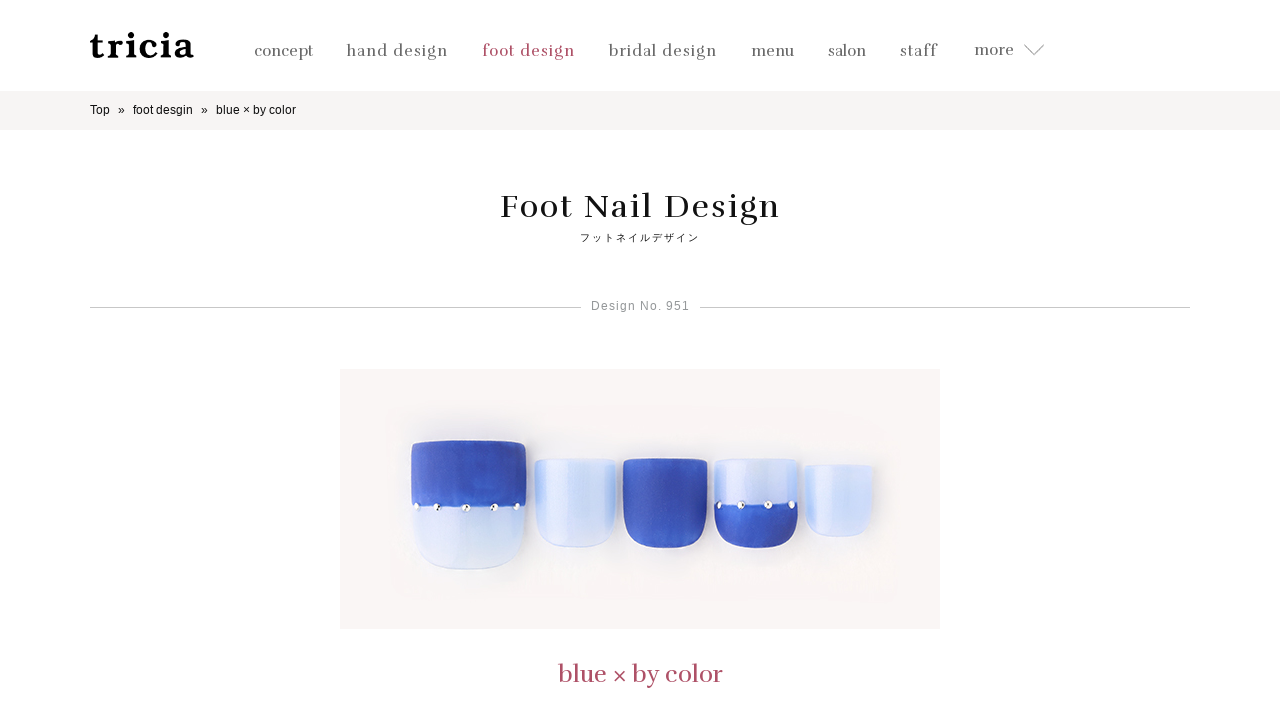

--- FILE ---
content_type: text/html; charset=UTF-8
request_url: https://tricia.jp/design/foot/view/blue-%C3%97-by-color/
body_size: 8188
content:
<!DOCTYPE HTML>
<html lang="ja"
	prefix="og: https://ogp.me/ns#" >
<head>
    <meta charset="UTF-8">
    
    <meta name="description" content="tricia | 偏光パールが角度で変化しアクセントに！ | 銀座と表参道に店舗を構える、本物志向のネイルサロンです。ネイルを通して関わるすべての人々を幸せにしたい。東京/表参道から徒歩1分、渋谷から5分/銀座駅から 徒歩1分。triciaは世界にひとつだけの「自分らしいネイル」に出会える場所です。"/>
    <meta name="keywords" content="ネイル,ネイルサロン,ジェルネイル,表参道,銀座"/>
    <meta name="thumbnail" content="https://storage.googleapis.com/tricia_jp/img/Cmn/thumbnail.jpg"/>
    <link rel="alternate" hreflang="ja" href="https://tricia.jp/"/>
    <link rel="alternate" hreflang="en" href="https://tricia.jp/english/"/>
    <link rel="canonical" href="https://tricia.jp/design/foot/view/blue-%C3%97-by-color" />
    <meta name="robots" content="noindex,follow">
    
		<!-- All in One SEO 4.1.4.5 -->
		<title>blue × by color | ネイルサロンtricia（トリシア）-表参道・銀座ネイルサロン</title>
		<meta name="robots" content="max-image-preview:large" />
		<link rel="canonical" href="https://tricia.jp/design/foot/view/blue-%c3%97-by-color/" />
		<meta property="og:locale" content="ja_JP" />
		<meta property="og:site_name" content="ネイルサロンtricia（トリシア）-表参道・銀座ネイルサロン | Just another WordPress site" />
		<meta property="og:type" content="article" />
		<meta property="og:title" content="blue × by color | ネイルサロンtricia（トリシア）-表参道・銀座ネイルサロン" />
		<meta property="og:url" content="https://tricia.jp/design/foot/view/blue-%c3%97-by-color/" />
		<meta property="article:published_time" content="2019-05-28T05:47:43+00:00" />
		<meta property="article:modified_time" content="2019-05-28T05:47:43+00:00" />
		<meta name="twitter:card" content="summary" />
		<meta name="twitter:domain" content="tricia.jp" />
		<meta name="twitter:title" content="blue × by color | ネイルサロンtricia（トリシア）-表参道・銀座ネイルサロン" />
		<!-- All in One SEO -->

<link rel='dns-prefetch' href='//code.jquery.com' />
<link rel='dns-prefetch' href='//fonts.googleapis.com' />
<link rel='dns-prefetch' href='//s.w.org' />
		<script type="text/javascript">
			window._wpemojiSettings = {"baseUrl":"https:\/\/s.w.org\/images\/core\/emoji\/13.1.0\/72x72\/","ext":".png","svgUrl":"https:\/\/s.w.org\/images\/core\/emoji\/13.1.0\/svg\/","svgExt":".svg","source":{"concatemoji":"https:\/\/tricia.jp\/wp-includes\/js\/wp-emoji-release.min.js?ver=5.8.12"}};
			!function(e,a,t){var n,r,o,i=a.createElement("canvas"),p=i.getContext&&i.getContext("2d");function s(e,t){var a=String.fromCharCode;p.clearRect(0,0,i.width,i.height),p.fillText(a.apply(this,e),0,0);e=i.toDataURL();return p.clearRect(0,0,i.width,i.height),p.fillText(a.apply(this,t),0,0),e===i.toDataURL()}function c(e){var t=a.createElement("script");t.src=e,t.defer=t.type="text/javascript",a.getElementsByTagName("head")[0].appendChild(t)}for(o=Array("flag","emoji"),t.supports={everything:!0,everythingExceptFlag:!0},r=0;r<o.length;r++)t.supports[o[r]]=function(e){if(!p||!p.fillText)return!1;switch(p.textBaseline="top",p.font="600 32px Arial",e){case"flag":return s([127987,65039,8205,9895,65039],[127987,65039,8203,9895,65039])?!1:!s([55356,56826,55356,56819],[55356,56826,8203,55356,56819])&&!s([55356,57332,56128,56423,56128,56418,56128,56421,56128,56430,56128,56423,56128,56447],[55356,57332,8203,56128,56423,8203,56128,56418,8203,56128,56421,8203,56128,56430,8203,56128,56423,8203,56128,56447]);case"emoji":return!s([10084,65039,8205,55357,56613],[10084,65039,8203,55357,56613])}return!1}(o[r]),t.supports.everything=t.supports.everything&&t.supports[o[r]],"flag"!==o[r]&&(t.supports.everythingExceptFlag=t.supports.everythingExceptFlag&&t.supports[o[r]]);t.supports.everythingExceptFlag=t.supports.everythingExceptFlag&&!t.supports.flag,t.DOMReady=!1,t.readyCallback=function(){t.DOMReady=!0},t.supports.everything||(n=function(){t.readyCallback()},a.addEventListener?(a.addEventListener("DOMContentLoaded",n,!1),e.addEventListener("load",n,!1)):(e.attachEvent("onload",n),a.attachEvent("onreadystatechange",function(){"complete"===a.readyState&&t.readyCallback()})),(n=t.source||{}).concatemoji?c(n.concatemoji):n.wpemoji&&n.twemoji&&(c(n.twemoji),c(n.wpemoji)))}(window,document,window._wpemojiSettings);
		</script>
		<style type="text/css">
img.wp-smiley,
img.emoji {
	display: inline !important;
	border: none !important;
	box-shadow: none !important;
	height: 1em !important;
	width: 1em !important;
	margin: 0 .07em !important;
	vertical-align: -0.1em !important;
	background: none !important;
	padding: 0 !important;
}
</style>
	<link rel='stylesheet' id='wp-block-library-css'  href='https://tricia.jp/wp-includes/css/dist/block-library/style.min.css?ver=5.8.12' type='text/css' media='all' />
<link rel='stylesheet' id='reset-css'  href='https://tricia.jp/wp-content/themes/tricia-theme/css/Cmn/reset.css?ver=5.8.12' type='text/css' media='all' />
<link rel='stylesheet' id='owl-theme-css'  href='https://tricia.jp/wp-content/themes/tricia-theme/css/Cmn/plugin/owl.theme.default.min.css?ver=5.8.12' type='text/css' media='all' />
<link rel='stylesheet' id='owl-carousel-css-css'  href='https://tricia.jp/wp-content/themes/tricia-theme/css/Cmn/plugin/owl.carousel.min.css?ver=5.8.12' type='text/css' media='all' />
<link rel='stylesheet' id='lightbox-css-css'  href='https://tricia.jp/wp-content/themes/tricia-theme/css/Cmn/plugin/lightbox_custom.css?ver=5.8.12' type='text/css' media='all' />
<link rel='stylesheet' id='slick-theme-css-css'  href='https://tricia.jp/wp-content/themes/tricia-theme/css/Cmn/plugin/slick-theme.css?ver=5.8.12' type='text/css' media='all' />
<link rel='stylesheet' id='slick-css-css'  href='https://tricia.jp/wp-content/themes/tricia-theme/css/Cmn/plugin/slick.css?ver=5.8.12' type='text/css' media='all' />
<link rel='stylesheet' id='cmn-style-css'  href='https://tricia.jp/wp-content/themes/tricia-theme/css/Cmn/cmn_style.css?ver=5.8.12' type='text/css' media='all' />
<link rel='stylesheet' id='pcn-style-css'  href='https://tricia.jp/wp-content/themes/tricia-theme/css/FrontPc/style.css?ver=5.8.12' type='text/css' media='all' />
<link rel='stylesheet' id='style_cmn-css'  href='https://tricia.jp/wp-content/themes/tricia-theme/css/FrontPc/style_cmn.css?ver=5.8.12' type='text/css' media='all' />
<link rel='stylesheet' id='font-rufina-css'  href='//fonts.googleapis.com/css?family=Rufina%3A400%2C700&#038;ver=5.8.12' type='text/css' media='all' />
<script type='text/javascript' src='https://tricia.jp/wp-content/themes/tricia-theme/js/Cmn/vue.min.js?ver=5.8.12' id='vue-min-js'></script>
<script type='text/javascript' src='//code.jquery.com/jquery-1.11.3.min.js?ver=5.8.12' id='jquery-js'></script>
<link rel="https://api.w.org/" href="https://tricia.jp/wp-json/" /><link rel="alternate" type="application/json" href="https://tricia.jp/wp-json/wp/v2/design/1103" /><link rel="EditURI" type="application/rsd+xml" title="RSD" href="https://tricia.jp/xmlrpc.php?rsd" />
<link rel="wlwmanifest" type="application/wlwmanifest+xml" href="https://tricia.jp/wp-includes/wlwmanifest.xml" /> 
<meta name="generator" content="WordPress 5.8.12" />
<link rel='shortlink' href='https://tricia.jp/?p=1103' />
<link rel="alternate" type="application/json+oembed" href="https://tricia.jp/wp-json/oembed/1.0/embed?url=https%3A%2F%2Ftricia.jp%2Fdesign%2Ffoot%2Fview%2Fblue-%25c3%2597-by-color%2F" />
<link rel="alternate" type="text/xml+oembed" href="https://tricia.jp/wp-json/oembed/1.0/embed?url=https%3A%2F%2Ftricia.jp%2Fdesign%2Ffoot%2Fview%2Fblue-%25c3%2597-by-color%2F&#038;format=xml" />

    <!--google analytics-->
    <script>
        (function(i,s,o,g,r,a,m){i['GoogleAnalyticsObject']=r;i[r]=i[r]||function(){
                (i[r].q=i[r].q||[]).push(arguments)},i[r].l=1*new Date();a=s.createElement(o),
            m=s.getElementsByTagName(o)[0];a.async=1;a.src=g;m.parentNode.insertBefore(a,m)
        })(window,document,'script','https://www.google-analytics.com/analytics.js','ga');
        ga('create', 'UA-75313718-2', 'auto');
        ga('send', 'pageview');
        $(function () {
            $('a').click(function () {
                var ahref = $(this).attr("href");
                if (ahref.indexOf("tel:") != -1) {
                    if (ahref.indexOf("0337976120") != -1) {
                        ga('send', 'event', 'click', 'tel', 'omotesando');
                    } else {
                        ga('send', 'event', 'click', 'tel', 'ginza');
                    }
                }
            });
        });
    </script>

</head>
<body class="design-template-default single single-design postid-1103">
    <section class="allWrap" id="allTop">
    <header>
        <nav>
            <div id="menuWrap">
                <div class="menuLogo">
                    <div class="logo">
                        <a href="/">
                            <img src="https://tricia.jp/wp-content/themes/tricia-theme/img/Cmn/logo_bk.png" alt="tricia トリシア">
                        </a>
                    </div>
                </div>
                <div class="menuListWrap">
                    <ul class="menuList">
                        <li >
                            <dl>
                                <dt>
                                    <span class="eng">concept</span>
                                </dt>
                                <dd style="display: none;">
                                    <ul>
                                        <li>
                                            <a href="/concept/">
                                                <span>concept</span>
                                                コンセプト
                                            </a>
                                        </li>
                                        <li>
                                            <a href="/concept/welcome/">
                                                <span>Welcome</span>
                                                初めての方へ
                                            </a>
                                        </li>
                                    </ul>
                                </dd>
                            </dl>
                        </li>
                        <li >
                            <a href="/design/hand/">
                                <span class="eng">hand design</span>
                            </a>
                        </li>
                        <li class="here">
                            <a href="/design/foot/">
                                <span class="eng">foot design</span>
                            </a>
                        </li>
                        <li >
                            <a href="/design/bridal">
                                <span class="eng">bridal design</span>
                            </a>
                        </li>
                        <li >
                            <dl>
                                <dt>
                                    <span class="eng">menu</span>
                                </dt>
                                <dd style="display: none;">
                                    <ul>
                                        <li>
                                            <a href="/menu/visual_price_list/">
                                                <span>Visual Price List</span>
                                                ヴィジュアルプライスリスト
                                            </a>
                                        </li>
                                        <li>
                                            <a href="/menu/hand/">
                                                <span>Hand</span>
                                                ハンド
                                            </a>
                                        </li>
                                        <li>
                                            <a href="/menu/foot/">
                                                <span>Foot</span>
                                                フット
                                            </a>
                                        </li>
                                        <li>
                                            <a href="/menu/hand_foot/">
                                                <span>Hand &amp; Foot</span>
                                                ハンドフット共通
                                            </a>
                                        </li>
                                        <li>
                                            <a href="/menu/others/">
                                                <span>Others</span>
                                                その他
                                            </a>
                                        </li>
                                        <li>
                                            <a href="/bridal/course/">
                                                <span>Bridal Course</span>
                                                ブライダルコース
                                            </a>
                                        </li>
                                        <li>
                                            <a href="/campaign/">
                                                <span>Campaign</span>
                                                キャンペーン
                                            </a>
                                        </li>
                                    </ul>
                                </dd>
                            </dl>
                        </li>
                        <li >
                            <dl>
                                <dt>
                                    <span class="eng">salon</span>
                                </dt>
                                <dd style="display: none;">
                                    <ul>
                                        <li>
                                            <a href="/salon/omotesando/">
                                                <span>Omotesando</span>
                                                表参道
                                            </a>
                                        </li>
                                        <li>
                                            <a href="/salon/ginza/">
                                                <span>Ginza</span>
                                                銀座
                                            </a>
                                        </li>
                                    </ul>
                                </dd>
                            </dl>
                        </li>
                        <li >
                            <a href="/staff/">
                                <span class="eng">staff</span>
                            </a>
                        </li>
                                            <li class="moreArea">
                            <div class="menuBtnWrap">
                                <p class="eng">more</p>
                                <div class="menuBtn">
                                    <img src="https://tricia.jp/wp-content/themes/tricia-theme/img/FrontPc/menu_arrow_bottom.png" alt="">
                                </div>
                            </div>
                        </li>
                    </ul>
                </div>
            </div>
        </nav>
    </header>
<menu id="slideMenu" style="display: none;">
    <div class="slideContents">
        <div class="inner">
            <ul>
                <li >
                    <a href="/news/">news</a>
                </li>
                <li >
                    <a href="/media/tie_up/">media</a>
                </li>
                <li >
                    <a href="/member/">member</a>
                </li>
                <li><a href="https://ameblo.jp/tricia-nail/" target="_blank">blog</a></li>
                <li >
                    <a href="/recruit/">recruit</a>
                </li>
                <li><a href="/english/">english</a></li>
            </ul>
            <div class="iconLink">
                <ul>
                    <li class="insta">
                        <a href="https://www.instagram.com/tricianail/" target="_blank">
                            <img src="https://tricia.jp/wp-content/themes/tricia-theme/img/Cmn/cmn_icon_insta.png" alt="instagram">
                        </a>
                    </li>
                    <li class="twitter">
                        <a href="https://twitter.com/tricia_nail" target="_blank">
                            <img src="https://tricia.jp/wp-content/themes/tricia-theme/img/Cmn/cmn_icon_twitter.png" alt="twitter">
                        </a>
                    </li>
                    <li class="fb">
                        <a href="https://www.facebook.com/tricia.nailsalon" target="_blank">
                            <img src="https://tricia.jp/wp-content/themes/tricia-theme/img/Cmn/cmn_icon_fb.png" alt="facebook">
                        </a>
                    </li>
                </ul>
            </div>
        </div>
    </div>
    <div class="acoOverlay"></div>
</menu>

<nav class="pankuzuList">
    <ul>
                <li itemprop="itemListElement" itemscope itemtype="http://schema.org/ListItem">
                                <a itemprop="url" href="/">
                                    <span itemprop="name">Top</span>
                    <meta itemprop="position" content="1"/>
                                </a>
                            </li>
                <li itemprop="itemListElement" itemscope itemtype="http://schema.org/ListItem">
                                <a itemprop="url" href="/design/foot">
                                    <span itemprop="name">foot desgin</span>
                    <meta itemprop="position" content="2"/>
                                </a>
                            </li>
                <li itemprop="itemListElement" itemscope itemtype="http://schema.org/ListItem">
                                    <span itemprop="name">blue × by color</span>
                    <meta itemprop="position" content="3"/>
                            </li>
        </ul>
</nav>


<section id="designDetail" class="designDetailPageWrap cmnWrap">
    <p class="pageTit">
        Foot Nail Design
        <span>フットネイルデザイン</span>
    </p>
    <div class="mainDesign">
        <p class="designNum">
            <span>Design No. 951</span>
        </p>
        <div class="nailWrap">
            <img src="https://tricia.jp/wp-content/uploads/2019/05/0422TC081.jpg" alt="blue × by color(tricia) | ネイルサロンtricia（トリシア）銀座店">
            <p class="tit fontStyle">
                blue × by color            </p>
        </div>
        <div class="designerWrap">
            <p class="tit">
                <span>Designed by</span>
            </p>
            <div class="detail">
                <div class="staff">
                    <a href="/staff/Takahashi_Rika">
                        <div>
                            <img src="https://tricia.jp/wp-content/themes/tricia-theme/img/Cmn/staff/mono/staff_26.png"
                                 alt="">
                            <div class="name">
                                <p class="romaName">
                                    tricia                                </p>
                            </div>
                        </div>
                    </a>
                </div>
                <div class="text">
                    <p>
                    偏光パールが角度で変化しアクセントに！                    </p>
                </div>
            </div>
        </div>
                <a class="backListBtn" href="/design/foot">
            デザイン一覧へ戻る
        </a>
    </div>

    <div id="nailChips">
        
                <div class="designWrap">
                    <p class="cmnBalloonTit">
                        <span>Blue</span>
                    </p>
                    <ul>

                                        <li>
                            <a href="https://tricia.jp/design/foot/view/pop-star/">
                                <img src="https://tricia.jp/wp-content/uploads/static-nailchip/design/foot98.png" alt="">
                            </a>
                        </li>
                                        <li>
                            <a href="https://tricia.jp/design/foot/view/camel-pearl-nail/">
                                <img src="https://tricia.jp/wp-content/uploads/static-nailchip/design/foot125.png" alt="">
                            </a>
                        </li>
                                        <li>
                            <a href="https://tricia.jp/design/foot/view/waveblue-2/">
                                <img src="https://tricia.jp/wp-content/uploads/static-nailchip/design/foot230.png" alt="">
                            </a>
                        </li>
                                        <li>
                            <a href="https://tricia.jp/design/foot/view/tyrolean-pattern/">
                                <img src="https://tricia.jp/wp-content/uploads/static-nailchip/design/foot130.png" alt="">
                            </a>
                        </li>
                                        <li>
                            <a href="https://tricia.jp/design/foot/view/Indigo-blue/">
                                <img src="https://tricia.jp/wp-content/uploads/2021/05/0420TC222_HP.jpg" alt="">
                            </a>
                        </li>
                                        <li>
                            <a href="https://tricia.jp/design/foot/view/summercandle/">
                                <img src="https://tricia.jp/wp-content/uploads/static-nailchip/design/foot243.png" alt="">
                            </a>
                        </li>
                                        <li>
                            <a href="https://tricia.jp/design/foot/view/marine-x-pearl-bijou/">
                                <img src="https://tricia.jp/wp-content/uploads/static-nailchip/design/foot102.png" alt="">
                            </a>
                        </li>
                                        <li>
                            <a href="https://tricia.jp/design/foot/view/flowercraft/">
                                <img src="https://tricia.jp/wp-content/uploads/static-nailchip/design/foot231.png" alt="">
                            </a>
                        </li>
                
                    </ul>
                                        <a class="cmnBtn" href="/design/foot/blue">一覧を見る</a>
                </div>

        
                <div class="designWrap">
                    <p class="cmnBalloonTit">
                        <span>Other</span>
                    </p>
                    <ul>

                                        <li>
                            <a href="https://tricia.jp/design/foot/view/marble-3/">
                                <img src="https://tricia.jp/wp-content/uploads/2021/07/0617TR104_HP.jpg" alt="">
                            </a>
                        </li>
                                        <li>
                            <a href="https://tricia.jp/design/foot/view/summerbijou/">
                                <img src="https://tricia.jp/wp-content/uploads/static-nailchip/design/foot229.png" alt="">
                            </a>
                        </li>
                                        <li>
                            <a href="https://tricia.jp/design/foot/view/liberty-print/">
                                <img src="https://tricia.jp/wp-content/uploads/static-nailchip/design/foot48.png" alt="">
                            </a>
                        </li>
                                        <li>
                            <a href="https://tricia.jp/design/foot/view/colorfulcircle/">
                                <img src="https://tricia.jp/wp-content/uploads/static-nailchip/design/foot233.png" alt="">
                            </a>
                        </li>
                                        <li>
                            <a href="https://tricia.jp/design/foot/view/neon-multi-color/">
                                <img src="https://tricia.jp/wp-content/uploads/static-nailchip/design/foot115.png" alt="">
                            </a>
                        </li>
                                        <li>
                            <a href="https://tricia.jp/design/foot/view/pretty-dot/">
                                <img src="https://tricia.jp/wp-content/uploads/static-nailchip/design/foot1.png" alt="">
                            </a>
                        </li>
                                        <li>
                            <a href="https://tricia.jp/design/foot/view/blackxmode/">
                                <img src="https://tricia.jp/wp-content/uploads/static-nailchip/design/foot212.png" alt="">
                            </a>
                        </li>
                                        <li>
                            <a href="https://tricia.jp/design/foot/view/marine-stripe/">
                                <img src="https://tricia.jp/wp-content/uploads/static-nailchip/design/foot22.png" alt="">
                            </a>
                        </li>
                
                    </ul>
                                        <a class="cmnBtn" href="/design/foot/other">一覧を見る</a>
                </div>

        
                <div class="designWrap">
                    <p class="cmnBalloonTit">
                        <span>Simple</span>
                    </p>
                    <ul>

                                        <li>
                            <a href="https://tricia.jp/design/foot/view/shiny-border/">
                                <img src="https://tricia.jp/wp-content/uploads/static-nailchip/design/foot174.png" alt="">
                            </a>
                        </li>
                                        <li>
                            <a href="https://tricia.jp/design/foot/view/bluexaurora/">
                                <img src="https://tricia.jp/wp-content/uploads/static-nailchip/design/foot236.png" alt="">
                            </a>
                        </li>
                                        <li>
                            <a href="https://tricia.jp/design/foot/view/pale-blue-%c3%97-magnet/">
                                <img src="https://tricia.jp/wp-content/uploads/2025/06/040.jpg" alt="">
                            </a>
                        </li>
                                        <li>
                            <a href="https://tricia.jp/design/foot/view/the-warmth-check/">
                                <img src="https://tricia.jp/wp-content/uploads/static-nailchip/design/foot127.png" alt="">
                            </a>
                        </li>
                                        <li>
                            <a href="https://tricia.jp/design/foot/view/pointmirror/">
                                <img src="https://tricia.jp/wp-content/uploads/static-nailchip/design/foot247.png" alt="">
                            </a>
                        </li>
                                        <li>
                            <a href="https://tricia.jp/design/foot/view/yellowxmetallic/">
                                <img src="https://tricia.jp/wp-content/uploads/static-nailchip/design/foot245.png" alt="">
                            </a>
                        </li>
                                        <li>
                            <a href="https://tricia.jp/design/foot/view/tortoiseshell-2/">
                                <img src="https://tricia.jp/wp-content/uploads/static-nailchip/design/foot253.png" alt="">
                            </a>
                        </li>
                                        <li>
                            <a href="https://tricia.jp/design/foot/view/redxstuds-2/">
                                <img src="https://tricia.jp/wp-content/uploads/static-nailchip/design/foot221.png" alt="">
                            </a>
                        </li>
                
                    </ul>
                                        <a class="cmnBtn" href="/design/foot/simple">一覧を見る</a>
                </div>

            </div>


    <div class="cmnMenuLink">
    <div class="inner">
        <p class="tit fontStyle">M<span>enu</span> & P<Span>rice</Span></p>
        <p class="subText">メニュー&プライスページはこちら</p>
        <ul>
            <li>
                <a href="/menu/hand">Hand</a>
            </li>
            <li>
                <a href="/menu/foot">Foot</a>
            </li>
            <li>
                <a href="/menu/hand_foot">Hand&Foot 共通</a>
            </li>
            <li>
                <a href="/menu/others">Others</a>
            </li>
        </ul>
    </div>
</div>

</section>

<section class="bottomContents">
    <div class="contentsWrap">
    <div class="cmnTit">
        <span>Contents</span>
    </div>
    <p class="subText">triciaには豊富なデザインのラインナップと確かな技術のネイリストが在籍しています。</p>
    <ul>
        <li>
            <a href="/concept/">
                <img src="https://tricia.jp/wp-content/themes/tricia-theme/img/FrontPc/contents_concept.png" alt="">
                <p class="contentsTit">Concept</p>
                <p class="text">
                    ネイルを通して関わるすべての人々を幸せにしたい、ネイルサロンtriciaには届けたい想いがあります。
                </p>
            </a>
        </li>
        <li>
            <a href="/menu/hand/">
                <img src="https://tricia.jp/wp-content/themes/tricia-theme/img/FrontPc/contents_menu.png" alt="">
                <p class="contentsTit">Menu</p>
                <p class="text">
                    トリシアの豊富なメニューをご紹介します。あなただけのオートクチュールメニューを見つけてください。
                </p>
            </a>
        </li>
        <li>
            <a href="/staff/">
                <img src="https://tricia.jp/wp-content/themes/tricia-theme/img/FrontPc/contents_satff.png" alt="">
                <p class="contentsTit">Staff</p>
                <p class="text">
                    表参道店、銀座店のネイリストをご紹介。お気に入りのネイリストがトリシアなら見つかります。
                </p>
            </a>
        </li>
        <li>
            <a href="/salon/omotesando/">
                <img src="https://tricia.jp/wp-content/themes/tricia-theme/img/FrontPc/contents_salon.png" alt="">
                <p class="contentsTit">Salon</p>
                <p class="text">
                    表参道店、銀座店ともに白を基調とした落ち着いたデザイン。光の差し込む空間でリラックスできます。
                </p>
            </a>
        </li>
        <li>
            <a href="/media/magazine/">
                <img src="https://tricia.jp/wp-content/themes/tricia-theme/img/FrontPc/contents_media.png" alt="">
                <p class="contentsTit">Media</p>
                <p class="text">
                    トリシアの技術は各種媒体でも活躍しています。その一部分をご覧になってください。
                </p>
            </a>
        </li>
        <li>
            <a href="/member/">
                <img src="https://tricia.jp/wp-content/themes/tricia-theme/img/FrontPc/contents_member_ship.png" alt="">
                <p class="contentsTit">Member</p>
                <p class="text">
                    トリシアのメンバーシッププログラムは通えば通うほどお得です！ぜひご検討ください。
                </p>
            </a>
        </li>
        <li>
            <a href="https://tricia.exblog.jp/" target="_blank">
                <img src="https://tricia.jp/wp-content/themes/tricia-theme/img/FrontPc/contents_blog.png" alt="">
                <p class="contentsTit">Blog</p>
                <p class="text">
                    ネイルサロンtriciaの日常をお届けします。ネイルスクールtriciaの講師の声も♪
                </p>
            </a>
        </li>
        <li>
            <a href="/recruit/">
                <img src="https://tricia.jp/wp-content/themes/tricia-theme/img/FrontPc/contents_recruit.png" alt="">
                <p class="contentsTit">Recruit</p>
                <p class="text">
                    トリシアで一緒に働きませんか？ネイリストになってからのキャリアップも全面的にサポートします。
                </p>
            </a>
        </li>
    </ul>
</div>
</section>

 <footer>
    <div class="inner">
        <a href="#allTop" class="pageTopBtn disNonSp"><img src="https://tricia.jp/wp-content/themes/tricia-theme/img/Cmn/cmn_arrow_top.png" alt=""></a>
        <ul class="address">
            <li>
                <a href="https://nailschool.jp/" target="_blank">
                    <span class="name">nailschool tricia</span><br>
                    〒150-0001 東京都渋谷区神宮前5-1-6 IL PALAZZINO表参道3F<br>
                    <span class="disNonSp">
                        tel 03-6419-7314 (受付10～19時）
                    </span>
                </a>
                <span class="disNonPc">
                        tel <a href="tel:0364197314">03-6419-7314</a> (受付10～19時）
                </span>
            </li>
            <li>
                <span class="name">tricia 表参道店</span><br>
                〒107-0061 港区北青山3-8-4 サンテックス岡本104<br>
                <span class="disNonPc">
                    tel&amp;fax <a href="tel:0337976120">03-3797-6120</a>
                </span>
                <span class="disNonSp">
                    tel&amp;fax 03-3797-6120
                </span><br>
表参道駅（東京メトロ銀座線・半蔵門線） B5出口-徒歩1分<br>
平日 12:30〜21:00 ※電話受付は12:30〜<br>
（朝スタッフ出勤日は10:00〜営業 ※前日までのご予約制）<br>
土日祝 10:00〜19:00<br>
                <br>
                <span class="name">tricia 銀座店</span><br>
                〒104-0061 中央区銀座6-8-19 VORT銀座 miyuki st.3F<br>
                <span class="disNonPc">
                    tel&amp;fax <a href="tel:0362285710">03-6228-5710</a><br>
                </span>
                <span class="disNonSp">
                    tel&amp;fax 03-6228-5710<br>
                </span><br>
銀座駅　B3出口-徒歩1分 / 有楽町駅（JR山手線）中央口-徒歩8分<br>
平日 13:00〜21:30 ※電話受付は12:30〜<br>
（朝スタッフ出勤日は10:00〜営業 ※前日までのご予約制）<br>
土日祝 10:30〜19:00<br>
            </li>
        </ul>
        <div class="footerLogo">
            <a href="/">
                <img src="https://tricia.jp/wp-content/themes/tricia-theme/img/Cmn/logo_w.png" alt="tricia トリシア">
            </a>
            <p class="copyRight">
                Copyrights © tricia All rights reserved.　
            </p>
        </div>
    </div>
</footer>

</section>

<script type='text/javascript' src='https://tricia.jp/wp-includes/js/dist/vendor/moment.min.js?ver=2.29.1' id='moment-js'></script>
<script type='text/javascript' id='moment-js-after'>
moment.updateLocale( 'ja', {"months":["1\u6708","2\u6708","3\u6708","4\u6708","5\u6708","6\u6708","7\u6708","8\u6708","9\u6708","10\u6708","11\u6708","12\u6708"],"monthsShort":["1\u6708","2\u6708","3\u6708","4\u6708","5\u6708","6\u6708","7\u6708","8\u6708","9\u6708","10\u6708","11\u6708","12\u6708"],"weekdays":["\u65e5\u66dc\u65e5","\u6708\u66dc\u65e5","\u706b\u66dc\u65e5","\u6c34\u66dc\u65e5","\u6728\u66dc\u65e5","\u91d1\u66dc\u65e5","\u571f\u66dc\u65e5"],"weekdaysShort":["\u65e5","\u6708","\u706b","\u6c34","\u6728","\u91d1","\u571f"],"week":{"dow":1},"longDateFormat":{"LT":"g:i A","LTS":null,"L":null,"LL":"Y\u5e74n\u6708j\u65e5","LLL":"Y\u5e74n\u6708j\u65e5 g:i A","LLLL":null}} );
</script>
<script type='text/javascript' src='https://tricia.jp/wp-content/themes/tricia-theme/js/Cmn/jquery.easing.1.3-min.js' id='jquery-easing-js'></script>
<script type='text/javascript' src='https://tricia.jp/wp-content/themes/tricia-theme/js/Cmn/plugin/owl.carousel.min.js' id='owl-carousel-js-js'></script>
<script type='text/javascript' src='https://tricia.jp/wp-content/themes/tricia-theme/js/Cmn/plugin/lightbox.min.js' id='lightbox-js-js'></script>
<script type='text/javascript' src='https://tricia.jp/wp-content/themes/tricia-theme/js/Cmn/plugin/slick.min.js' id='slick-min-js'></script>
<script type='text/javascript' src='https://tricia.jp/wp-content/themes/tricia-theme/js/Cmn/menu.js' id='menu-js'></script>
<script type='text/javascript' src='https://tricia.jp/wp-content/themes/tricia-theme/js/Cmn/plugin/jquery.lazyload.js' id='jquery-lazyload-js'></script>
<script type='text/javascript' src='https://tricia.jp/wp-content/themes/tricia-theme/js/FrontPc/cmn.js' id='pcn-js-js'></script>
<script type='text/javascript' src='https://tricia.jp/wp-includes/js/wp-embed.min.js?ver=5.8.12' id='wp-embed-js'></script>
</body>
    <script>
        $(function() {
            var headerH = $('header').outerHeight();
            $('.pankuzuList').css('padding-top',headerH);
            $('.cmnWrap').css('padding-top',0);
        });
    </script>
</html>


--- FILE ---
content_type: text/css
request_url: https://tricia.jp/wp-content/themes/tricia-theme/css/Cmn/plugin/lightbox_custom.css?ver=5.8.12
body_size: 953
content:
body:after {
	content: url(../../../img/Cmn/plugin/close.png) url(../../../img/Cmn/plugin/loading.gif) url(../../../img/Cmn/plugin/prev.png) url(../../../img/Cmn/plugin/next.png);
	display: none;
}
body.lb-disable-scrolling {
	overflow: hidden;
}
.lightboxOverlay {
	position: absolute;
	top: 0;
	left: 0;
	z-index: 9999;
	background-color: #E6E6E6;
	filter: progid:DXImageTransform.Microsoft.Alpha(Opacity=80);
	opacity: 0.8;
	display: none;
}
.lightbox {
	position: absolute;
	-moz-transform: translateX(-50%);
	-webkit-transform: translateX(-50%);
	-o-transform: translateX(-50%);
	transform: translateX(-50%);
	left: 50% !important;
	z-index: 10000;
	text-align: center;
	line-height: 0;
	font-weight: normal;
	padding: 50px 100px 16px;
	background: #fff;
}
.lightbox .lb-image {
	display: block;
	height: auto;
	max-width: inherit;
	max-height: none;
	border-radius: 3px;
	border: 4px solid white;
	margin: 0 auto;
}
.lightbox a img {
	border: none;
}
.lb-outerContainer {
	position: relative;
	*zoom: 1;
	height: 250px;
	margin: 0 auto;
	border-radius: 0;
	background-color: white;
}
.lb-loader {
	position: absolute;
	top: 43%;
	left: 0;
	height: 25%;
	width: 100%;
	text-align: center;
	line-height: 0;
}
.lb-cancel {
	display: block;
	width: 32px;
	height: 32px;
	margin: 0 auto;
	background: url(../../../img/Cmn/plugin/loading.gif) no-repeat;
}
.lb-container {
	width: 100%;
}
.lb-nav {
	position: absolute;
	top: 0;
	left: 0;
	height: 100%;
	width: 100%;
	z-index: 10;
}
.lb-container > .nav {
	left: 0;
}
.lb-nav a {
	outline: none;
	background-image: url('[data-uri]');
}
.lb-prev, .lb-next {
	cursor: pointer;
	position: absolute;
	-moz-transform: translateY(-50%);
	-webkit-transform: translateY(-50%);
	-o-transform: translateY(-50%);
	transform: translateY(-50%);
	top: 50%;
	width: 70px;
	height: 80px;
}
.lb-nav a.lb-prev {
	background: url(../../../img/Cmn/plugin/lb_icon_arrow_l.png) center no-repeat;
	left: -90px;
	background-size: 22px 41px;
}
.lb-nav a.lb-next {
	background: url(../../../img/Cmn/plugin/lb_icon_arrow_r.png) center no-repeat;
	right: -90px;
	background-size: 22px 41px;
}
.lb-dataContainer {
	margin: 0 auto;
	*zoom: 1;
	width: 100% !important;
	margin-top: 22px;
}
.lb-data {
	width: 100%;
	display: block;
}
.lb-data .lb-details {
	width: 100%;
	text-align: left;
	font-size: 1rem;
	line-height: 1;
}
.lb-data .lb-caption a {
	color: #000;
	font-size: 1.1rem;
}
.lb-data .lb-number {
	display: block;
	float: right;
	font-size: 1rem;
}
.lb-data .lb-close {
	display: inline-block;
	width: 26px;
	height: 26px;
	background: url(../../../img/Cmn/plugin/lb_icon_close.png) top right no-repeat;
	position: absolute;
	top: 23px;
	right: 23px;
	cursor: pointer;
}
/* design hand modal */

--- FILE ---
content_type: text/css
request_url: https://tricia.jp/wp-content/themes/tricia-theme/css/Cmn/cmn_style.css?ver=5.8.12
body_size: 1424
content:
@CHARSET "UTF-8";
/****↓base↓****/
* {
	margin: 0;
	padding: 0;
	-webkit-box-sizing: border-box;
	-moz-box-sizing: border-box;
	-o-box-sizing: border-box;
	-ms-box-sizing: border-box;
	box-sizing: border-box;
	font-family: "ヒラギノ角ゴ Pro W3", "Hiragino Kaku Gothic Pro","メイリオ", Meiryo, Osaka, "ＭＳ Ｐゴシック", "MS PGothic", sans-serif;
	font-feature-settings: "palt";
}
html, body {
	position: relative;
	height: 100%;
	margin: 0 auto;
	font-size: 62.5%;
	line-height: 1.3;
	color: #111111;
}
a {
	display: inline-block;
	text-decoration: none;
}
/*各デバイス対応*/
@media screen and (max-width: 334px) {
	html, body {
		font-size: 62.5%;
	}
	.disNonSp {
		display: none !important;
	}
}
@media screen and (min-width: 335px) {
	html, body {
		font-size: 65%;
	}
	.disNonSp {
		display: none !important;
	}
	.disNonPc {
		display: inherit !important;
	}
}
@media screen and (min-width: 374px) {
	html, body {
		font-size: 75%;
	}
}
@media screen and (min-width: 414px) {
	html, body {
		font-size: 77%;
	}
}
@media screen and (min-width: 737px) {
	.disNonSp {
		display: inherit !important;
	}
	.disNonPc {
		display: none !important;
	}
}
/****↑base↑****/

/****↓cmn↓****/
.fontStyle {
	font-family: 'Rufina', serif;
}
.noScroll {
	width: 100%;
	overflow: scroll;
	position: fixed;
	z-index: 1;
}
/****↑cmn↑****/

/****↓owl Carousel↓****/
#recommendSlider {
	margin-top: 7%;
}
.owl-theme .owl-nav {
	margin-top: 0;
}
.owl-theme .owl-nav.disabled+.owl-dots,
.owl-theme .owl-dots {
	margin-top: 15px;
}
.owl-theme .owl-dots .owl-dot span {
	width: 7px;
	height: 7px;
	margin: 5px 12.5px;
	background-color: transparent;
	border: 1px solid #C7C7C7;
}
.owl-theme .owl-dots .owl-dot.active span,
.owl-theme .owl-dots .owl-dot:hover span {
	border: none;
	background-color: #696969;
}
/****↑owl Carousel↑****/

/****↓slideShow↓****/
.slideShow {
	margin: 0 auto;
	text-align: left;
	position: relative;
}
/*.mainView */
.slideShow .mainView {
	width: 100%;
	position: relative;
	overflow: hidden;
}
.slideShow .mainView ul.slider {
	margin: 0;
}
/*slick調整*/
.slick-list {
	position: relative;
	z-index: 1;
}
.slick-prev:before,
.slick-next:before {
	display: none;
}
/*
次へボタン一旦無くす
.slick-next,
.slick-prev {
	-moz-transform: translateY(-50%);
	-webkit-transform: translateY(-50%);
	-o-transform: translateY(-50%);
	transform: translateY(-50%);
	top: 50%;
	width: 12px;
	height: 24px;
	position: absolute;
	z-index: 100;
	display: block;
	opacity: 1;
}
.slick-next,
.slick-next:hover,
.slick-next:focus{
	display: block;
	right: 3%;
	background-image: url(../../img/Cmn/cmn_slider_arrow_w_right.png);
	z-index: 102;
	background-size: auto 100%;
	background-position: center;
}
.slick-prev,
.slick-prev:hover,
.slick-prev:focus{
	display: block;
	left: 3%;
	background-image: url(../../img/Cmn/cmn_slider_arrow_w_left.png);
	z-index: 102;
	background-size: auto 100%;
	background-position: center;
}*/
#top .slideShow .slick-dots,
#campaignPh7 .slideShow .slick-dots {
	width: 100%;
	text-align: center;
	position: absolute;
	bottom: 2%;
	z-index: 99;
}
#top .slideShow .slick-dots li,
#campaignPh7 .slideShow .slick-dots li {
	display: inline-block;
	width: 7px !important;
	height: 7px !important;
	background-color: transparent;
	border: 1px solid #fff;
	border-radius: 50%;
	-webkit-border-radius: 50%;
	-moz-border-radius: 50%;
	margin-left: 25px;
}
#top .slideShow .slick-dots li:first-child,
#campaignPh7 .slideShow .slick-dots li:first-child {
	margin-left: 0;
}
#top .slideShow .slick-dots li.slick-active,
#campaignPh7 .slideShow .slick-dots li.slick-active {
	background-color: #fff !important;
}
.slick-dots li.slick-active button:before,
.slick-dots li button:before {
	color: #ccc !important;
	display: none;
}
#top .slideShow img {
	width: 100%;
	height: auto;
}
/*各デバイス対応*/
@media screen and (min-width: 374px) {
	.slick-next,
	.slick-prev {
		width: 15px;
		height: 30px;
	}
}
@media screen and (min-width: 737px) {
	.slick-next,
	.slick-prev {
		width: 20px;
		height: 40px;
		display: block;
	}
}
/****↑slideShow↑****/
/*CSSのデプロイ確認用*/

--- FILE ---
content_type: text/css
request_url: https://tricia.jp/wp-content/themes/tricia-theme/css/FrontPc/style.css?ver=5.8.12
body_size: 18288
content:
@CHARSET "UTF-8";
/****↓base↓****/
a:hover {
	opacity: 0.6;
}
/****↑base↑****/

/****↓cmn↓****/
.noScroll {
	width: 100%;
	overflow: scroll;
	position: fixed;
	z-index: 1;
}
.cmnWrap {
	width: 1100px;
	margin: 0 auto;
}
.cmnWrap .pageTit {
	font-size: 2.7rem;
	letter-spacing: 2px;
	font-family: 'Rufina', serif;
	margin: 55px 0;
	text-align: center;
}
.cmnWrap .pageTit span {
	display: block;
	font-size: 0.8rem;
	text-align: center;
	margin-top: 5px;
}
.cmnWrap .cmnTit {
	width: 1100px;
	margin: 15px auto;
	font-size: 2.7rem;
	display: block;
	text-align: center;
	position: relative;
}
.tieUpCampaign .marginTit {
	margin-bottom: 70px;
}
.cmnWrap .cmnTit span {
	display: inline-block;
	background-color: #fff;
	position: relative;
	z-index: 1;
	letter-spacing: 1px;
	padding: 0 10px;
	font-family: 'Rufina', serif;
}
.cmnWrap .cmnTit:before {
	content: "";
	display: block;
	width: 100%;
	height: 1px;
	background-color: #C7C7C7;
	top: 50%;
	left: 0;
	position: absolute;
}
.bottomContents .cmnTit{
	width: 1100px;
	margin: 15px auto;
	display: block;
	text-align: center;
	font-size: 2.5rem;
	position: relative;
}
.bottomContents .cmnTit span {
	display: inline-block;
	background-color: #fff;
	position: relative;
	z-index: 1;
	letter-spacing: 1px;
	padding: 0 40px;
	font-family: 'Rufina', serif;
}
.bottomContents .cmnTit:before {
	content: "";
	display: block;
	width: 100%;
	height: 1px;
	background-color: #C7C7C7;
	top: 50%;
	left: 0;
	position: absolute;
}
.bottomContents .salonWrap {
	width: 1100px;
	margin: 0 auto;
	padding: 55px 0 55px;
}
.bottomContents .salonWrap ul {
	width: 910px;
	font-size: 0;
	margin: 40px auto 0;
}
.bottomContents .salonWrap li {
	display: inline-block;
	vertical-align: top;
	width: 400px;
	margin-left: 110px;
	text-align: center;
}
.bottomContents .salonWrap ul li:first-child {
	margin-left: 0;
	margin-bottom: 0;
	padding: 0;
	border-bottom: none;
}
.bottomContents .salonWrap ul li .storeImg {
	width: 100%;
}
.bottomContents .salonWrap ul li .name {
	padding: 15px 0;
	margin-bottom: 18px;
}
.bottomContents .salonWrap li .name img {
	display: inline-block;
	margin: 0;
}
.bottomContents .salonWrap li .name span {
	display: block;
	text-align: center;
	width: 100%;
	margin-top: 5px;
}
.bottomContents .subText {
	text-align: center;
	color: #696969;
	letter-spacing: 0.5px;
	font-size: 1rem;
}
.bottomContents .salonWrap ul li .logo {
	height: 20px;
}
.bottomContents .salonWrap ul li .storeArea {
	margin-left: 5px;
}
.bottomContents .salonWrap ul li .address {
	text-align: left;
	font-size: 1.1rem;
	letter-spacing: 0.2px;
	padding: 15px 0 7px;
	line-height: 1.8;
}
.bottomContents .salonWrap ul li .telNum {
	font-size: 1.1rem;
	letter-spacing: 0.2px;
	margin-bottom: 25px;
	text-align: left;
}
.bottomContents .salonWrap ul li .telNum a {
	color: #111111;
	display: inline-block;
	margin-left: 10px;
	font-size: 1.6rem;
}
.bottomContents .salonWrap .cmnBtn {
	display: block;
	width: 240px;
	margin: 45px auto 15px;
	padding: 23px 15px;
	text-align: center;
	border: 1px solid #C7C7C7;
	font-size: 1.1rem;
	color: #111111;
	border-radius: 5px;
	-webkit-border-radius: 5px;
	-moz-border-radius: 5px;
}
.bottomContents .instagramImgWrap {
	width: 1100px;
	margin: 0 auto;
	padding-bottom: 55px;
	font-size: 0;
}
.bottomContents .instagramImgWrap .hashTag {
	width: 100%;
	display: block;
	text-align: center;
	color: #696969;
	letter-spacing: 0.5px;
	margin: 30px 0;
	font-size: 1.1rem;
}
.bottomContents .instagramImgWrap li {
	width: 188px;
	height: 188px;
	margin-right: 40px;
	margin-bottom: 40px;
	display: inline-block;
}
.bottomContents .instagramImgWrap li a {
	width: 188px;
	height: 188px;
	display: block;
	overflow: hidden;
}
.bottomContents .instagramImgWrap li a img {
	width: 100%;
}
.bottomContents .instagramImgWrap li:nth-child(5n) {
	margin-right: 0;
}
.bottomContents .bannerWrap {
	background-color: #F7F5F4;
	padding: 52px 0;
	text-align: center;
}
.bottomContents .bannerWrap a {
	display: inline-block;
	font-size: 0;
	box-shadow: 0 0 10px 1px rgba(0, 0, 0, 0.2);
}
.bottomContents .contentsWrap {
	padding: 50px 0 30px;
}
.bottomContents .contentsWrap ul {
	width: 1100px;
	margin: 65px auto 0;
	font-size: 0;
}
.bottomContents .contentsWrap ul li {
	width: 22%;
	margin-right: 4%;
	margin-bottom: 65px;
	display: inline-block;
	vertical-align: top;
}
.bottomContents .contentsWrap ul li:nth-child(2n) {
	margin-right: 4%;
}
.bottomContents .contentsWrap ul li:nth-child(4n) {
	margin-right: 0;
}
.bottomContents .contentsWrap ul li a {
	color: #111111;
	display: block;
}
.bottomContents .contentsWrap ul li .contentsTit {
	font-family: 'Rufina', serif;
}
.bottomContents .contentsWrap ul li p {
	display: block;
	margin-top: 20px;
	font-size: 1.5rem;
	text-align: center;
}
.bottomContents .contentsWrap ul li p.text {
	font-size: 1rem;
	line-height: 1.8;
	letter-spacing: 0.5px;
	color: #333333;
	padding: 0 10px;
}
.bottomContents .contentsWrap ul li img {
	width: 100%;
}
.cmnSliderWrap {
	position: relative;
}
.cmnSliderWrap ul li.item {
	/*width: 260px;*/
	max-width: 260px;
	display: inline-block;
	margin-right: 110px;
	padding: 25px 0;
	vertical-align: top;
	text-align: center;
}
.cmnSliderWrap ul li:nth-child(3n) {
	margin-right: 0;
}
.cmnSliderWrap .item img {
	width: 100%;
}
.cmnSliderWrap .owl-nav .owl-next,
.cmnSliderWrap .owl-nav .owl-prev {
	position: absolute;
	-moz-transform: translateY(-50%);
	-webkit-transform: translateY(-50%);
	-o-transform: translateY(-50%);
	transform: translateY(-50%);
	top: 50%;
	width: 20px;
	height: 39px;
	background: transparent !important;
	padding: 0 !important;
	margin: 0 !important;
	background-repeat: no-repeat !important;
	background-size: auto 100% !important;
	background-position: center !important;
}
.cmnSliderWrap .owl-nav .owl-prev {
	left: 5%;
	background-image: url(../../img/Cmn/cmn_slider_arrow_left.png) !important;
}
.cmnSliderWrap .owl-nav .owl-next {
	right: 5%;
	background-image: url(../../img/Cmn/cmn_slider_arrow_right.png) !important;
}
/*modal*/
.modalWrap {
	position: absolute;
	width: 100%;
	height: 100%;
	top: 0;
	left: 0;
	z-index: 1001;
	display: none;
}
.modalWrap .modalCloseBtn {
	position: absolute;
	z-index: 3;
	right: 18px;
	top: 18px;
	cursor: pointer;
}
.modalWrap .modalContents {
	position: absolute;
	width: 900px;
	top: 160px;
	-moz-transform: translateX(-50%);
	-webkit-transform: translateX(-50%);
	-o-transform: translateX(-50%);
	transform: translateX(-50%);
	left: 50%;
	background-color: #fff;
	z-index: 2;
	padding: 60px;
	box-shadow: 0 0 10px 0 rgba(0, 0, 0, 0.16);
}
.modalOverlay {
	display: none;
	position: fixed;
	width: 100%;
	height: 100%;
	top: 0;
	left: 0;
	z-index: 1;
	background: rgba(230, 230, 230, 0.8);
}
/****↑cmn↑****/

/****↓owl Carousel↓****/
#recommendSlider {
	margin-top: 15px;
}
/****↑owl Carousel↑****/

/****↓pankuzu↓****/
.pankuzuList {
	background-color: #F7F5F4;
}
.pankuzuList ul {
	width: 1100px;
	height: 40px;
	margin: 0 auto;
}
.pankuzuList li {
	display: inline-block;
}
.pankuzuList li:before {
	content: "»";
	display: inline-block;
	padding: 0 5px;
}
.pankuzuList li:first-child:before {
	display: none;
}
.pankuzuList li a {
	display: inline-block;
	line-height: 40px;
	color: #111;
}
/****↑pankuzu↑****/

/****↓top↓****/
#top {
	width: 100%;
}
#top .shopInfo {
	width: 100%;
	margin: 0 auto;
	color: #696969;
	border-bottom: 1px solid #e6e6e6;
}
#top .shopInfo ul {
	width: 1100px;
	margin: 0 auto;
	display: table;
}
#top .shopInfo li {
	display: table-cell;
	width: 50%;
	border: none !important;
	padding: 16px 0;
	text-align: left;
	font-size: 1.4rem;
	letter-spacing: 1px;
}
#top .shopInfo li:first-child {
	border-bottom: 1px solid #C7C7C7;
}
#top .shopInfo li:nth-child(2) {
	text-align: right;
}
#top .shopInfo .shopName,
#top .shopInfo .shopTime {
	display: inline-block;
}
#top .shopInfo .shopName {
	line-height: 1.6;
}
#top .shopInfo .shopName p {
	display: inline-block;
	font-size: 1rem;
}
#top .shopInfo .shopName a {
	display: inline-block !important;
	color: #696969;
	font-size: 1rem;
	font-weight: normal;
	margin: 0 5px;
}
#top .shopInfo .shopName span {
	display: inline-block;
	color: #696969;
	font-size: 1.2rem;
	font-weight: bold;
	letter-spacing: -0.2px;
	padding: 0 5px;
}
#top .shopInfo .shopTime span {
	display: inline-block;
	font-size: 1.15rem;
	letter-spacing: -0.1px;
}
#top .shopInfo .shopTime span:before {
	content: "/";
	display: inline-block;
	margin-right: 3px;
}
#top .shopInfo .shopTime span:first-child:before {
	display: none;
}
#top .tit {
	display: block;
	width: 1100px;
	margin:  0 auto;
	padding: 0;
	text-align: center;
	position: relative;
}
#top .tit p {
	font-size: 2.2rem;
	letter-spacing: 2px;
}
#top .tit a {
	display: inline-block;
	padding: 5px 10px;
	color: #696969;
	border: 1px solid #C7C7C7;
	border-radius: 3px;
	-webkit-border-radius: 3px;
	-moz-border-radius: 3px;
	letter-spacing: 2px;
	position: absolute;
	-moz-transform: translateY(-50%);
	-webkit-transform: translateY(-50%);
	-o-transform: translateY(-50%);
	transform: translateY(-50%);
	top: 50%;
	right: 0;
	font-size: 0.9rem;
	word-break: keep-all;
}
#top .tit a span {
	position: relative;
	top: 0.1em;
}
#top .newsWrap {
	background-color: #F7F5F4;
	padding: 25px 0 30px;
}
#top .newsWrap ul {
	width: 1100px;
	margin: 10px auto 0;
	font-size: 0;
}
#top .newsWrap ul li {
	width: 31%;
	display: inline-block;
	margin-right: 2.5%;
	padding: 25px 0;
	vertical-align: top;
	overflow: hidden;
}
#top .newsWrap ul li:first-child {
	margin-top: 0;
}
#top .newsWrap ul li:nth-child(3n) {
	margin-right: 0;
}
#top .newsWrap ul li a {
	display: inline-block;
	color:#111;
}
#top .newsWrap ul li img {
	width: 42%;
	display: block;
	vertical-align: top;
	float: left;
}
#top .newsWrap ul li .text {
	width: 55%;
	margin-left: 3%;
	line-height: 1.6rem;
	float: right;
	font-size: 1rem;
	vertical-align: top;
	padding: 2px 0;
}
#top .newsWrap ul li .text p {
	display: block;
	-webkit-box-orient: inline-axis;
	overflow: hidden;
	height: 65px;
}
#top .newsWrap ul li .text .ymd {
	color: #AE5167;
	display: block;
	margin-bottom: 5px;
}
#top .designTypeWrap .subText,
#top .salonWrap .subText {
	text-align: center;
	color: #696969;
	letter-spacing: 2px;
}
#top #recommendSlider,
#top #designTypeSlider {
	font-size: 0;
	margin: 20px auto;
	padding: 0;
	text-align: center;
}
#top #recommendSlide {
	width: 1000px;
	margin: 25px auto 20px;
}
#top #recommendSlider .item .inner {
	padding: 0 3%;
	line-height: 2.2;
	font-size: 1rem;
}
#top #recommendSlider .item .nailStyle {
	color: #AE5167;
	font-size: 1.4rem;
	padding: 15px 0 10px;
	letter-spacing: 1px;
	font-family: 'Rufina', serif;
}
#top #recommendSlider .item .textBox {
	text-align: left;
	line-height: 1.9;
}
#top #recommendSlider .item .textBox span {
	display: block;
}
#top #recommendSlider .item .price {
	font-size: 1.4rem;
	margin: 12px 0 10px;
}
#top #recommendSlider .item .price span {
	font-size: 1rem;
	margin-left: 2px;
}
#top #recommendSlider .item .detail {
	font-size: 0.9rem;
	line-height: 1.9;
}
#top #recommendSlider .item .detail span {
	display: block;
	font-weight: bold;
}
#top .designWrap {
	width: 1100px;
	margin: 0 auto;
	padding: 45px 0 35px;
}
#top .designTypeWrap {
	width: 100%;
	padding: 0;
}
#top #designTypeSlider{
	width: 1050px;
}
#top .designTypeWrap .cmnSliderWrap {
	margin-top: 45px;
}
#top #designTypeSlider .item {
	max-width: 310px;
	margin-right: 60px;
}
#top #designTypeSlider li:nth-child(3n) {
	margin-right: 0;
}
#top #designTypeSlider .item a {
	display: block;
	text-align: center;
	width: 100%;
	color: #111111;
}
#top #designTypeSlider .item .imgWrap {
	padding: 0 5px;
	display: inline-block;
}
#top #designTypeSlider .item p {
	font-size: 1rem;
	line-height: 2;
}
#top #designTypeSlider .item .tit {
	font-size: 1.8rem;
	letter-spacing: 1px;
	width: 100%;
	font-family: 'Rufina', serif;
	margin: 5px 0;
}
#top .pickUpNailistWrap {
	background-color: #F7F5F4;
	padding: 40px 0 20px;
	margin-bottom: 5px;
}
#top .pickUpNailistWrap .tit {
	margin-bottom: 35px;
}
#top .pickUpNailistWrap .tit p {
	font-size: 2.7rem;
}
#top .pickUpNailistWrap .cmnSliderWrap {
	text-align: center;
}

#top #pickUpNailistSlider {
	width: 1100px;
	font-size: 0;
	margin: 20px auto;
	padding: 0;
}
#top #pickUpNailistSlider .item .tit {
	margin: 10px 0;
}
#top #pickUpNailistSlider .item {
	width: 100%;
	max-width: 260px;
	margin: 0;
	padding: 0;
}
#top #pickUpNailistSlider .item a {
	display: block;
	width: 100%;
	margin: 0 auto;
	padding: 20px 15px;
	border-top: 1px solid #C7C7C7;
	font-size: 0;
}
#top #pickUpNailistSlider .item a:first-child {
	border-top: none;
}
#top #pickUpNailistSlider .item a img {
	width: 48%;
	display: inline-block;
	vertical-align: top;
}
#top #pickUpNailistSlider .item a .inner {
	width: 100%;
	display: inline-block;
	text-align: left;
	padding: 10px;
	vertical-align: top;
}
#top #pickUpNailistSlider .item a .name {
	color: #AE5167;
	font-size: 1.4rem;
	margin: 5px 0 10px;
	text-align: center;
}
#top #pickUpNailistSlider .item a .text {
	font-size: 1rem;
	line-height: 1.5;
	color: #111111;
	display: -webkit-box;
	-webkit-line-clamp: 3;
	-webkit-box-orient: vertical;
	overflow: hidden;
}

#top #pickUpNailistSlider.owl-carousel .owl-stage-outer {
	border-right: 1px solid #ccc;
}
#top #pickUpNailistSlider .owl-item {
	border-left: 1px solid #ccc;
}
#top #pickUpNailistSlider.owl-theme .owl-dots {
	margin-top: 10px;
}
#top #pickUpNailistSlider .owl-nav .owl-prev {
	left: -50px;
}
#top #pickUpNailistSlider .owl-nav .owl-next {
	right: -50px;
}
/****↑top↑****/

/****↓ news ↓****/
.newsPageWrap .listWrap .newsByYear:nth-of-type(n+2) {
	margin-top: 55px
}
.newsPageWrap .listWrap ul {
	width: 1000px;
	margin: 25px auto 0;
	font-size: 0;
}
.newsPageWrap .listWrap ul li {
	padding: 30px 0;
	border-bottom: 1px solid #e6e6e6;
}
.newsPageWrap .listWrap ul li:last-child {
	border-bottom: none;
}
.newsPageWrap .listWrap ul li >div {
	display: table;
	vertical-align: top;
	box-sizing: border-box;
	width: 100%;
}
.newsPageWrap .listWrap ul li .leftWrap {
	width: 145px;
	display: table-cell;
	vertical-align: top;
}
.newsPageWrap .listWrap ul li .leftWrap img {
	width: 100%;
}
.newsPageWrap .listWrap ul li .rightWrap {
	width: 820px;
	min-height: 91px;
	padding-left: 35px;
	display: table-cell;
	vertical-align: middle;
}

.newsPageWrap .listWrap ul li .rightWrap span {
	white-space: pre-line;
}

.newsPageWrap .listWrap ul .date {
	display: block;
	color: #ae5167;
	font-size: 1.25rem;
	margin-bottom: 8px;
	line-height: 1;
}
.newsPageWrap .listWrap ul li p {
	font-size: 1.2rem;
	line-height: 1.6;
}
.newsPageWrap .listWrap ul li p .tit {
	font-weight: bold;
}
.newsPageWrap .listWrap ul li a {
	display: inline;
	text-decoration: underline;
	color: #000;
}
.newsPageWrap .listWrap ul li a:hover {
	text-decoration: none;
}
.newsPageWrap .listWrap .pickUpWrap ul {
	margin: 40px auto 130px;
	font-size: 0;
}
.newsPageWrap .listWrap .backNumber {
	padding-bottom: 20px;
}
.newsPageWrap .listWrap .backNumber ul {
	margin: 48px auto 80px;
}
.newsPageWrap .cmnBtnWrap {
	margin-top: 55px;
	border-top: 1px solid #e6e6e6;
}
.newsPageWrap .cmnBtn {
	margin: 55px auto 15px;
}
/****↑ news ↑****/

/****↓concept↓****/
#concept .catchImg {
	text-align: center;
	line-height: 0;
}
#concept .catchImg img {
	display: inline-block;
}
#concept .conceptMessage {
	text-align: center;
}
#concept .conceptMessage .tit {
	color: #AE5167;
	font-size: 1.75rem;
	letter-spacing: 4px;
	margin: 85px 0;
}
#concept .messageWrap {
	text-align: center;
}
#concept .messageWrap .messageTit {
	font-size: 1.2rem;
	letter-spacing: 1.2px;
	font-weight: bold;
}
#concept .messageWrap .text {
	font-size: 1.2rem;
	line-height: 1.9;
	letter-spacing: 1.3px;
	margin-top: 35px;
}
#concept .messageWrap .text span {
	display: block;
	margin-bottom: 30px;
	font-size: 1.8rem;
	letter-spacing: 5px;
}
#concept .messageWrap .text2 {
	margin-bottom: 120px;
	font-size: 1.2rem;
	line-height: 1.7;
	letter-spacing: 1.3px;
	margin-top: 20px;
}
#concept .messageWrap2{
	margin-top: 60px;
}
#concept .messageWrap2 .text2 {
	margin-bottom: 80px;
}
/****↑concept↑****/

/****↓welcome↓****/
#welcome .colorText {
	color: #AE5167;
	display: inline;
}
#welcome .introText {
	width: 1000px;
	margin: 50px auto 60px;
	text-align: center;
	letter-spacing: 2.5px;
}
#welcome .introText .introTit {
	color: #AE5167;
	font-size: 1.6rem;
	font-weight: bold;
	margin-bottom: 15px;
}
#welcome .introText .text {
	font-size: 1.2rem;
	letter-spacing: 1.5px;
}
#welcome .firstCustomer {
	width: 1000px;
	margin: 0 auto 75px;
	padding: 45px 0;
	background-color: #f7f5f4;
	text-align: center;
	border-radius: 5px;
	-webkit-border-radius: 5px;
	-moz-border-radius: 5px;
}
#welcome .firstCustomer .image,
#welcome .firstCustomer .text {
	display: inline-block;
	vertical-align: top;
}
#welcome .firstCustomer .text {
	margin-left: 60px;
}
#welcome .firstCustomer .intro {
	margin-bottom: 50px;
	text-align: left;
}
#welcome .firstCustomer .intro p:first-child {
	font-size: 1.6rem;
	letter-spacing: 3px;
	color: #AE5167;
	padding-top: 48px;
}
#welcome .firstCustomer .intro p:last-child {
	font-size: 1.1rem;
	letter-spacing: 1px;
	margin-top: 6px;
}
#welcome .firstCustomer .meritWrap {
	width: 600px;
	margin: 0 auto;
	text-align: left;
}
#welcome .firstCustomer .meritWrap p {
	font-weight: bold;
	font-size: 1.2rem;
}
#welcome .firstCustomer .meritWrap p:first-of-type {
	margin-top: 20px;
}
#welcome .firstCustomer .meritWrap p:last-of-type {
	margin-top: 30px;
}
#welcome .firstCustomer .meritWrap li {
	font-size: 1.1rem;
	letter-spacing: 1px;
	line-height: 2.2;
}
#welcome .boxMessageWrap {
	width: 1000px;
	margin: 0 auto;
}
#welcome .boxMessageWrap .textBox {
	height: 400px;
	border-top: 1px solid #E6E6E6;
	font-size: 0;
}
#welcome .boxMessageWrap .textBox li {
	display: inline-block;
	width: 285px;
	height: 100%;
	margin-left: 72.5px;
	vertical-align: top;
	font-size: 1.2rem;
}
#welcome .boxMessageWrap .textBox li:first-child {
	margin-left: 0;
}
#welcome .boxMessageWrap .textBox li:before {
	content:"";
	display: block;
	width: 100%;
	height: 160px;
	background-repeat: no-repeat;
	background-position: center;
}
#welcome .boxMessageWrap .textBox li:first-child:before {
	background-image: url(../../img/FrontPc/welcome_icon_support.png);
}
#welcome .boxMessageWrap .textBox li:nth-child(2):before {
	background-image: url(../../img/FrontPc/welcome_icon_reservation.png);
}
#welcome .boxMessageWrap .textBox li:nth-child(3):before {
	background-image: url(../../img/FrontPc/welcome_icon_check.png);
}
#welcome .boxMessageWrap .textBox2 li:first-child:before {
	background-image: url(../../img/FrontPc/welcome_icon_delay.png);
}
#welcome .boxMessageWrap .textBox2 li:nth-child(2):before {
	background-image: url(../../img/FrontPc/welcome_icon_attention.png);
}
#welcome .boxMessageWrap .textBox2 li:nth-child(3):before {
	background-image: url(../../img/FrontPc/welcome_icon_domain.png);
}
#welcome .boxMessageWrap .textBox .tit {
	font-weight: bold;
	text-align: center;
	margin-bottom: 15px;
}
#welcome .boxMessageWrap .textBox .text {
	line-height: 2 ;
	font-size: 1.05rem;
	letter-spacing: 1px;
}
#welcome .announce {
	width: 1000px;
	margin: 0 auto;
	position: relative;
}
#welcome .announce:before {
	content: "";
	display: inline-block;
	width: 0;
	height: 0;
	border-style: solid;
	border-width: 0 15px 17px 15px;
	border-color: transparent transparent #f7f5f4 transparent;
	position: absolute;
	right: 130px;
	top: -17px;
}
#welcome .announce .inner {
	width: 100%;
	height:  140px;
	display: table;
	background-color: #F7F5F4;
	position: relative;
}
#welcome .announce .leftSide {
	width: 185px;
	display: table-cell;
	vertical-align: middle;
	text-align: center;
	font-size: 1.2rem;
	font-weight: bold;
	line-height: 1.7;
	letter-spacing: 0.5px;
}
#welcome .announce .rightSide {
	display: table-cell;
	padding: 25px 0;
	position: relative;
	vertical-align: middle;
}
#welcome .announce .mainText {
	line-height: 1.7;
	font-size: 1.1rem;
}
#welcome .announce .domain {
	font-weight: bold;
	width: 100%;
	text-align: right;
}
#welcome .announce .domain span {
	margin-right: 25px;
	cursor: pointer;
	display: inline;
	word-break: break-all;
}
/*ドメインモーダル指定*/
#welcome .modalWrap .modalContents {
	top:220px;
}
#welcome .domainList>li {
	padding: 30px 0 25px;
	border-top: 1px solid #E6E6E6;
}
#welcome .domainList>li:first-child {
	padding-top: 15px;
}
#welcome .domainList>li:last-child {
	padding-bottom: 0;
}
#welcome .domainList>li:first-child {
	border-top: none;
}
#welcome .domainList .carrier {
	padding-bottom: 30px;
}
#welcome .domainList ol>li {
	line-height: 2;
}
#welcome .domainList ol>li:before {
	content:"↓";
	display: block;
}
#welcome .domainList ol>li:first-child:before {
	display: none;
}
#welcome .domainList .tit {
	font-weight: bold;
	margin-bottom: 13px;
	font-size: 1.3rem;
}
#welcome .domainList .text {
	font-size: 1.1rem;
	line-height: 2rem;
}
#welcome .domainList .text span {
	display: block;
	width: 100%;
	font-size: 1.15rem;
	font-weight: bold;
	padding: 25px 0;
	letter-spacing: 1px;
}
#welcome .domainList .subText {
	margin-bottom: 5px;
}
/****↑welcome↑****/

/****↓design↓****/
.designPageWrap .tabMenu {
	margin: 55px 0;
}
.designPageWrap .bottomTab {
	margin: 65px 0 105px;
}
.designPageWrap .tabMenu ul {
	font-size: 0;
	text-align: center;
}
.designPageWrap .tabMenu li {
	width: 240px;
	text-align: center;
	display: inline-block;
	margin-left: 15px;
	letter-spacing: 1.5px;
}
.designPageWrap .tabMenu li:first-child {
	margin-left: 0;
}
.designPageWrap .tabMenu li p{
	width: 100%;
	height: 37px;
	line-height: 37px;
	background-color: #AE5167;
	color: #fff;
	border-radius: 20px;
	-webkit-border-radius: 20px;
	-moz-border-radius: 20px;
	font-size: 1.2rem;
}
.designPageWrap .tabMenu li a {
	width: 100%;
	height: 37px;
	line-height: 37px;
	background-color: #F7F5F4;
	color: #111;
	border-radius: 20px;
	-webkit-border-radius: 20px;
	-moz-border-radius: 20px;
	font-size: 1.2rem;
}
.designPageWrap .catchImg {
	position: relative;
	font-size: 0;
}
.designPageWrap .catchImg .bridalBtn {
	position: absolute;
	right: -14px;
	bottom: 12px;
}
.designPageWrap .designWrap ul {
	font-size: 0;
}
.designPageWrap .designWrap ul li {
	display: inline-block;
	width: 240.5px;
	margin-right: 46px;
	margin-top: 42px;
	text-align: center;
}
.designPageWrap .designWrap ul li:nth-child(1),
.designPageWrap .designWrap ul li:nth-child(2),
.designPageWrap .designWrap ul li:nth-child(3),
.designPageWrap .designWrap ul li:nth-child(4) {
	margin-top: 0;
}
.designPageWrap .designWrap ul li:nth-child(4n) {
	margin-right: 0;
}
.designPageWrap .designWrap ul li img{
	width: 100%;
}
.designPageWrap .inner {
	border: 1px solid #E6E6E6;
	position: relative;
	width: 755px;
	margin: 0 auto;
	border-radius: 5px;
	-webkit-border-radius: 5px;
	-moz-border-radius: 5px;
}
.designPageWrap .inner .tit {
	position: absolute;
	-webkit-transform: translate(-50%,-50%);
	-moz-transform: translate(-50%,-50%);
	-ms-transform: translate(-50%,-50%);
	-o-transform: translate(-50%,-50%);
	transform: translate(-50%,-50%);
	top:0;
	left: 50%;
	background-color: #fff;
	padding: 0 10px;
	font-size: 2rem;
	letter-spacing: 1px;
}
.designPageWrap .inner .tit span {
	font-size: 1.8rem;
	font-family: 'Rufina', serif;
}
.designPageWrap .inner .subText{
	text-align: center;
	margin-top: 25px;
}
.designPageWrap .inner ul {
	margin: 35px 0;
	text-align: center;
	font-size: 0;
}
.designPageWrap .inner ul li {
	display: inline-block;
	font-size: 1.1rem;
	margin-left: 15px;
}
.designPageWrap .inner ul li:first-child {
	margin-left: 0;
}
.designPageWrap .inner ul li a {
	height: 37px;
	line-height: 37px;
	padding: 0 30px;
	background-color: #F7F5F4;
	color: #111;
	border-radius: 20px;
	-webkit-border-radius: 20px;
	-moz-border-radius: 20px;
	letter-spacing: 0.5px;
}
/****↑design↑****/

/****↓design detail↓****/
.designDetailPageWrap .mainDesign {
	padding-bottom: 58px;
}
.designDetailPageWrap .designNum:before {
	content: "";
	display: block;
	width: 100%;
	height: 1px;
	background-color: #c7c7c7;
	top: 50%;
	left: 0;
	position: absolute;
}
.designDetailPageWrap .designNum {
	width: 1100px;
	margin: 15px auto;
	font-size: 1rem;
	display: block;
	text-align: center;
	position: relative;
	color: #95989a;
}
.designDetailPageWrap .designNum span {
	display: inline-block;
	background-color: #fff;
	position: relative;
	z-index: 1;
	letter-spacing: 1px;
	padding: 0 10px;
}
.designDetailPageWrap .nailWrap {
	text-align: center;
	font-size: 0;
	padding-top: 40px;
}
.designDetailPageWrap .nailWrap img {
	width: 600px;
}
.designDetailPageWrap .nailWrap .tit {
	font-size: 2rem;
	color: #ae5167;
	padding: 30px 0 40px;
}
.designDetailPageWrap .designerWrap {
	border-bottom: 1px solid #e6e6e6;
}
.designDetailPageWrap .designerWrap .tit:before {
	content: "";
	display: block;
	width: 100%;
	height: 1px;
	background-color: #e6e6e6;
	top: 50%;
	left: 0;
	position: absolute;
}
.designDetailPageWrap .designerWrap .tit {
	width: 900px;
	margin: 0 auto;
	font-size: 1rem;
	display: block;
	text-align: center;
	position: relative;
	color: #95989a;
}
.designDetailPageWrap .designerWrap .tit span {
	display: inline-block;
	background-color: #fff;
	position: relative;
	z-index: 1;
	letter-spacing: 1px;
	padding: 0 10px;
}
.designDetailPageWrap .designerWrap .detail {
	width: 720px;
	margin: 0 auto;
	font-size: 0;
	display: table;
	padding: 30px 0 30px;
}
.designDetailPageWrap .designerWrap .detail .staff {
	display: table-cell;
	vertical-align: middle;
}
.designDetailPageWrap .designerWrap .detail .staff a {
	display: inline-block;
	color: #8e8e8e;
}
.designDetailPageWrap .designerWrap .detail .staff img {
	display: inline-block;
	vertical-align: middle;
	width: 64px;
	height: 64px;
}
.designDetailPageWrap .designerWrap .detail .staff .name {
	display: inline-block;
	vertical-align: middle;
	font-size: 1.3rem;
	padding-left: 18px;
}
.designDetailPageWrap .designerWrap .detail .staff .name .romaName {
	font-size: 1rem;
	padding-bottom: 2px;
}
.designDetailPageWrap .designerWrap .detail .text {
	display: table-cell;
	vertical-align: middle;
	width: 480px;
}
.designDetailPageWrap .designerWrap .detail .text p {
	font-size: 1.1rem;
	line-height: 1.6;
	letter-spacing: 1px;
}
.designDetailPageWrap .backListBtn {
	display: block;
	margin: 52px auto 0;
	width: 240px;
	height: 37px;
	line-height: 37px;
	background-color: #F7F5F4;
	color: #111;
	border-radius: 20px;
	-webkit-border-radius: 20px;
	-moz-border-radius: 20px;
	font-size: 1.2rem;
	text-align: center;
}
.designDetailPageWrap .designWrap {
	padding-bottom: 75px;
}
.designDetailPageWrap .cmnBalloonTit {
	margin-bottom: 30px;
}
.designDetailPageWrap .designWrap ul {
	font-size: 0;
}
.designDetailPageWrap .designWrap ul li {
	display: inline-block;
	width: 240.5px;
	margin-right: 46px;
	margin-top: 42px;
	text-align: center;
}
.designDetailPageWrap .designWrap ul li:nth-child(1),
.designDetailPageWrap .designWrap ul li:nth-child(2),
.designDetailPageWrap .designWrap ul li:nth-child(3),
.designDetailPageWrap .designWrap ul li:nth-child(4) {
	margin-top: 0;
}
.designDetailPageWrap .designWrap ul li:nth-child(4n) {
	margin-right: 0;
}
.designDetailPageWrap .designWrap ul li a {
	display: block;
}
.designDetailPageWrap .designWrap ul li img {
	width: 100%;
}
.designDetailPageWrap .designWrap .cmnBtn {
	margin: 40px auto 0;
}
/****↑design detail↑****/

/****↓menu visual price list↓****/
#menuVisual .visual ul {
	font-size: 0;
	text-align: center;
	margin-top: 50px;
}
#menuVisual .visual li {
	display: inline-block;
	vertical-align: top;
	margin-right: 30px;
}
#menuVisual .visual .handImg {
	width: 310px;
	margin: 20px 0;
}
#menuVisual .visual .footImg {
	width: 310px;
	margin-bottom: 5px;
}
#menuVisual .visual .handChipImg {
	width: 80px;
	margin-bottom: 10px;
}
#menuVisual .visual .footChipImg {
	width: 80px;
}
#menuVisual .visual li:last-child {
	margin-right: 0;
}
#menuVisual .visual .sm {
	font-size: 0.9rem;
}
#menuVisual .visual .lg {
	font-size: 1.4rem;
}
#menuVisual .visual .bold {
	font-weight: bold;
}
#menuVisual .visual .menuName {
	letter-spacing: 2px;
}
#menuVisual .visual .fee {
	font-size: 1.1rem;
}
#menuVisual .visual ul .attention {
	margin-top: 8px;
}
#menuVisual .visual .feeMenu {
	position: relative;
	padding-top: 16px;
}
#menuVisual .visual li .menu {
	display: block;
	font-weight: bold;
	position: absolute;
	top: 0;
	left: 30px;
	word-break: keep-all;
}
#menuVisual .visual li .original {
	margin-top: 26px;
}
#menuVisual .handWrap .base {
	margin-top: 34px;
	padding-bottom: 77px;
}
#menuVisual .handWrap .colorAttention {
	margin-bottom: 15px;
}
#menuVisual .handWrap .french {
	padding-bottom: 104px;
}
#menuVisual .handWrap .gradation {
	padding-bottom: 95px;
}
#menuVisual .handWrap .handDeco {
	padding-bottom: 140px;
}
#menuVisual .handWrap .handDeco ul {
	margin-top: 35px;
}
#menuVisual .handWrap .handDeco li {
	margin-right: 95px;
}
#menuVisual .handWrap .handDeco li:last-child {
	margin-right: 0;
}
#menuVisual .footWrap ul {
	margin-top: 70px;
}
#menuVisual .footWrap .foot {
	margin-top: 34px;
	padding-bottom: 100px;
}
#menuVisual .footWrap .quickFoot {
	padding-bottom: 100px;
}
#menuVisual .footWrap li {
	margin-right: 80px;
}
#menuVisual .footWrap li:last-child {
	margin-right: 0;
}
#menuVisual .footWrap .balloon {
	width: 755px;
	margin: 55px auto 0;
	text-align: center;
	font-weight: bold;
	font-size: 1.2rem;
	position: relative;
}
#menuVisual .footWrap .balloon .inner {
	width: 755px;
	margin: 0 auto;
	display: block;
	padding: 20px 0 18px;
	background-color: #ae5167;
	border-radius: 5px;
	-webkit-border-radius: 5px;
	-moz-border-radius: 5px;
	letter-spacing: 2px;
	color: #fff;
}
#menuVisual .footWrap .balloon .inner .attention {
	display: block;
	padding-top: 4px;
}
#menuVisual .footWrap .balloon:before,
#menuVisual .footWrap .balloon:after {
	content: "";
	display: block;
	margin: 0 auto;
	width: 0;
	height: 0;
	border-style: solid;
	border-width: 0 12.5px 12px 12.5px;
	border-color: transparent transparent #ae5167 transparent;
}
#menuVisual .footWrap .balloon:before {
	margin: 0 0 0 180px;
}
#menuVisual .footWrap .balloon:after {
	position: absolute;
	top: 0;
	right: 180px;
}
#menuVisual .footWrap .footDeco ul {
	margin-top: 35px;
}
#menuVisual .footWrap .footDeco li {
	margin-right: 95px;
}
#menuVisual .footWrap .footDeco li:last-child {
	margin-right: 0;
}
#menuVisual .footWrap .footDeco {
	padding-bottom: 120px;
}
#menuVisual {
	padding-bottom: 45px;
}
/****↑menu visual price list↑****/

/****↓menu↓****/
.menuPageWrap .menuSort li {
	width: auto;
}
.menuPageWrap .menuSort li a,
.menuPageWrap .menuSort li p {
	padding: 0 35px;
}
.menuPageWrap .catchImg {
	text-align: center;
	position: relative;
}
.menuPageWrap .catchImg img {
	display: inline-block;
}
.menuPageWrap .catchImg {
	width: 960px;
	margin: 0 auto 55px;
	display: block;
}
.menuPageWrap .catchImg .textWrap {
	-webkit-transform: translate(-50%,-50%);
	-moz-transform: translate(-50%,-50%);
	-ms-transform: translate(-50%,-50%);
	-o-transform: translate(-50%,-50%);
	transform: translate(-50%,-50%);
	top: 50%;
	left: 50%;
	position: absolute;
}
.menuPageWrap .catchImg .textWrap .textTit {
	color: #7A4F28;
	font-size: 2.5rem;
	letter-spacing: 2.5px;
	margin-bottom: 10px;
}
.menuPageWrap .catchImg .textWrap .subText{
	color: #C49958;
	line-height: 1.6;
	letter-spacing: 2px;
	word-break: keep-all;
}
.menuPageWrap .menuSortBtn {
	font-size: 0;
}
.menuPageWrap .menuSortBtn {
	text-align: center;
	margin: 55px 0;
}
.menuPageWrap .menuSortBtn li {
	display: inline-block;
	margin: 10px;
}
.menuPageWrap .menuSortBtn li a {
	min-width: 80px;
	display: block;
	padding: 5px 15px;
	color: #000;
	background-color: #F7F5F4;
	font-size: 1rem;
	border-radius: 10px;
	-webkit-border-radius: 10px;
	-moz-border-radius: 10px;
}
.menuPageWrap .menuSortBtn li.active a {
	background-color: #AE5167;
	color: #fff;
}
.menuPageWrap .menuWrap {
	width: 1000px;
	margin: 0 auto;
}
.menuPageWrap .menuWrap .menuTit {
	font-size: 1.9rem;
	letter-spacing: 1px;
	border-bottom: 1px solid #111;
	position: relative;
}
.menuPageWrap .menuWrap .menuTit .eng {
	font-family: 'Rufina', serif;
}
.menuPageWrap .menuWrap .menuTit .jpn {
	font-size: 1rem;
	display: inline;
	margin-left: 8px;
	position: relative;
	bottom: 2px;
	left: 0;
	word-break: keep-all;
}
.menuPageWrap .menuWrap .menuTit .attention {
	color: #AE5167;
	font-size: 1rem;
	position: absolute;
	right: 0;
	bottom: 4px;
}
.menuPageWrap .menuWrap .menu ul {
	margin-bottom: 88px;
}
.menuPageWrap .menuWrap>.menu:last-of-type ul {
	margin-bottom: 0 !Important;
}
.menuPageWrap .menuWrap .menu li {
	width: 100%;
	padding: 28px 25px;
	border-bottom: 1px solid #E6E6E6;
	display: table;
	letter-spacing: 0.5px;
}
.menuPageWrap .menuWrap .menu li.borderColor {
	border-bottom: 1px solid #C7C7C7;
}
.menuPageWrap .menuWrap .menu li.grayBk {
	background-color: #F7F5F4;
	padding: 27px 25px;
}
.menuPageWrap .menuWrap .menu li .detail {
	display: table-cell;
	vertical-align: middle;
}
.menuPageWrap .menuWrap .menu li .detail p {
	font-size: 1rem;
	letter-spacing: 1px;
	line-height: 1.8;
}
.menuPageWrap .menuWrap .menu li .detail span {
	display: block;
	font-size: 1.1rem;
	font-weight: bold;
	line-height: 1;
	margin: 4px 0 5px;
	letter-spacing: 0;
}
.menuPageWrap .menuWrap .menu li.grayBk .detail span {
	background-color: #F7F5F4;
	margin: 3px 0 2px;
}
.menuPageWrap .menuWrap .menu li .detail span .colorText {
	display: inline-block;
	font-size: 0.9rem;
	color: #AE5167;
	letter-spacing: 1px;
	margin-left: 10px;
}
.menuPageWrap .menuWrap .menu li .time {
	width: 145px;
	display: table-cell;
	text-align: center;
	vertical-align: middle;
	font-size: 1.2rem;
}
.menuPageWrap .menuWrap .menu li .price {
	width: 165px;
	display: table-cell;
	text-align: right;
	vertical-align: middle;
	font-size: 1.2rem;
}
.menuPageWrap .bottomWrap .menuSort {
	margin: 50px 0 60px;
}
.menuPageWrap .bottomWrap .catchImg {
	margin: 0 auto 40px;
}
#menuFoot .menuWrap .menu ul {
	margin-bottom: 89px;
}
#menuHandFoot .menuWrap .menu ul {
	margin-bottom: 90px;
}
/****↑menu↑****/

/****↓campaign↓****/
#campaign {
	padding-bottom: 70px;
}
#campaign .firstView {
	position: relative;
	font-size: 0;
}
#campaign .firstView .text {
	position: absolute;
	-moz-transform: translateY(-50%);
	-webkit-transform: translateY(-50%);
	-o-transform: translateY(-50%);
	transform: translateY(-50%);
	top: 50%;
	left: 94px;
}
#campaign .firstView .text p:first-child {
	font-size: 2.7rem;
	letter-spacing: 3px;
}

#campaign .firstView .text p:last-child {
	font-size: 1.2rem;
	font-weight: bold;
	letter-spacing: 3px;
	color: #ae5167;
	padding-top: 4px;
	word-break: keep-all;
}

#campaign .contents {
	width: 1005px;
	margin: 44px auto 0;
}
#campaign .contents a {
	color: #ae5167;
	display: inline;
}
#campaign .campaignTit {
	font-size: 1.2rem;
	font-weight: bold;
	letter-spacing: 1px;
	border-bottom: 1px solid #111;
	padding-left: 3px;
	padding-bottom: 6px;
}
#campaign .contents .text {
	padding: 30px 0 0 0;
}
#campaign .contents .text p {
	font-size: 1.2rem;
	line-height: 2.2;
}
#campaign .contents .conditions {
	padding-bottom: 38px;
}
#campaign .contents .conditions .text .intro {
	line-height: 1.8;
}
#campaign .contents .conditions .text .off {
	display: block;
	font-size: 0;
	padding-top: 16px;
}
#campaign .contents .conditions .text .off p {
	display: inline-block;
	vertical-align: middle;
	font-size: 1.2rem;
	padding-bottom: 4px;
	margin-right: 6px;
}
#campaign .contents .conditions .text .off .percent {
	display: inline;
	vertical-align: middle;
	font-size: 6rem;
	font-weight: normal;
	color: #ae5167;
	word-break: keep-all;
}
#campaign .contents .conditions .text .off .percent span {
	font-size: 3rem;
	padding-left: 4px;
	display: inline;
}
#campaign .contents .help {
	padding-bottom: 46px;
}

/****↑campaign↑****/

/****↓bridal↓****/
.bridalPageWrap .bottomTab {
	margin: 65px 0 105px;
	position: relative;
}
#bridalDesign .bottomTab:after {
	content: "";
	display: block;
	background-color: #e6e6e6;
	height: 1px;
	width: 1000px;
	position: absolute;
	-moz-transform: translateX(-50%);
	-webkit-transform: translateX(-50%);
	-o-transform: translateX(-50%);
	transform: translateX(-50%);
	left: 50%;
	bottom: -105px;
}
.bridalPageWrap .designWrap ul {
	font-size: 0;
}
.bridalPageWrap .designWrap ul li {
	display: inline-block;
	width: 240.5px;
	margin-right: 46px;
	margin-top: 42px;
	text-align: center;
}
.bridalPageWrap .designWrap ul li:nth-child(1),
.bridalPageWrap .designWrap ul li:nth-child(2),
.bridalPageWrap .designWrap ul li:nth-child(3),
.bridalPageWrap .designWrap ul li:nth-child(4) {
	margin-top: 0;
}
.bridalPageWrap .designWrap ul li:nth-child(4n) {
	margin-right: 0;
}
.bridalPageWrap .designWrap ul li img {
	width: 100%;
}
.bridalPageWrap .menuLink {
	border-top:1px solid #E6E6E6;
	border-bottom:1px solid #E6E6E6;
	padding: 50px 0 55px;
}
.bridalPageWrap .inner {
	border: 1px solid #E6E6E6;
	position: relative;
}
.bridalPageWrap .inner .tit {
	position: absolute;
	-webkit-transform: translate(-50%,-50%);
	-moz-transform: translate(-50%,-50%);
	-ms-transform: translate(-50%,-50%);
	-o-transform: translate(-50%,-50%);
	transform: translate(-50%,-50%);
	top:0;
	left: 50%;
	background-color: #fff;
	padding: 0 10px;
	font-size: 2rem;
	letter-spacing: 1px;
}
.bridalPageWrap .inner .tit span {
	font-size: 1.8rem;
	font-family: 'Rufina', serif;
}
.bridalPageWrap .inner .subText{
	text-align: center;
	margin-top: 25px;
}
.bridalPageWrap .inner ul {
	margin: 35px 0;
	text-align: center;
	font-size: 0;
}
.bridalPageWrap .inner ul li {
	display: inline-block;
	font-size: 1.1rem;
	margin-left: 15px;
}
.bridalPageWrap .inner ul li:first-child {
	margin-left: 0;
}
.bridalPageWrap .inner ul li a {
	height: 37px;
	line-height: 37px;
	padding: 0 30px;
	background-color: #F7F5F4;
	color: #111;
	border-radius: 20px;
	-webkit-border-radius: 20px;
	-moz-border-radius: 20px;
	letter-spacing: 0.5px;
}
/****↑bridal↑****/

/****↓bridal design↓****/
#bridalDesign .catchImg {
	line-height: 0;
}
#bridalDesign .bridalMessage {
	text-align: center;
}
#bridalDesign .bridalMessage .tit {
	color: #AE5167;
	font-size: 3rem;
	font-family: 'Rufina', serif;
	margin: 25px 0 0;
}
#bridalDesign .bridalMessage p {
	font-size: 1.2rem;
	line-height: 1.9;
	letter-spacing: 1.3px;
	margin-top: 22px;
}
#bridalDesign .bridalMessage p.text2 {
	margin: 25px 0 55PX;
}
/****↑bridal design↑****/

/****↓bridal course↓****/
#bridalCourse .contactBtn {
	display: block;
	width: 304px;
	margin: 45px auto 15px;
	padding: 28px 0 24px;
	text-align: center;
	background-color: #ae5167;
	font-size: 1.4rem;
	letter-spacing: 3px;
	color: #fff;
	border-radius: 5px;
	-webkit-border-radius: 5px;
	-moz-border-radius: 5px;
}
#bridalCourse .courseText:before {
	content: "";
	display: block;
	width: 100%;
	height: 1px;
	background-color: #ae5167;
	top: 50%;
	left: 0;
	position: absolute;
}
#bridalCourse .courseText {
	width: 1005px;
	margin: 15px auto;
	display: block;
	text-align: center;
	font-size: 2.5rem;
	position: relative;
}
#bridalCourse .courseText span {
	display: inline-block;
	color: #ae5167;
	font-size: 1.7rem;
	background-color: #fff;
	position: relative;
	z-index: 1;
	padding: 0 20px;
}
#bridalCourse .bridalNailWrap {
	padding-bottom: 90px;
}
#bridalCourse .bridalNailWrap .nailImgWrap ul {
	font-size: 0;
	width: 900px;
	margin: 60px auto 0;
}
#bridalCourse .bridalNailWrap .nailImgWrap li {
	display: inline-block;
	vertical-align: top;
	margin-right: 30px;
}
#bridalCourse .bridalNailWrap .nailImgWrap li:last-child {
	margin-right: 0;
}
#bridalCourse .bridalNailWrap .nailImgWrap p {
	font-size: 1.1rem;
	line-height: 2;
	letter-spacing: 1px;
	margin: 56px 0;
	text-align: center;
}
#bridalCourse .firstCustomer {
	width: 800px;
	margin: 0 auto;
	padding: 50px 0 62px;
	background-color: #f7f5f4;
	text-align: center;
}
#bridalCourse .firstCustomer .intro {
	margin-bottom: 35px;
}
#bridalCourse .firstCustomer .intro p:first-child {
	font-size: 1.6rem;
	letter-spacing: 3px;
}
#bridalCourse .firstCustomer .intro p:last-child {
	font-size: 1.1rem;
	letter-spacing: 1px;
	margin-top: 6px;
}
#bridalCourse .firstCustomer .meritWrap {
	width: 600px;
	margin: 0 auto;
	text-align: left;
}
#bridalCourse .firstCustomer .meritWrap p {
	font-weight: bold;
	font-size: 1.2rem;
}
#bridalCourse .firstCustomer .meritWrap p:first-of-type {
	margin-top: 20px;
}
#bridalCourse .firstCustomer .meritWrap p:last-of-type {
	margin-top: 30px;
}
#bridalCourse .firstCustomer .meritWrap li {
	font-size: 1.1rem;
	letter-spacing: 1px;
	line-height: 2.2;
}
#bridalCourse .menuWrap {
	text-align: center;
	padding-bottom: 74px;
}
#bridalCourse .menuWrap p {
	font-size: 1.1rem;
	letter-spacing: 2px;
	margin: 48px 0 40px;
}
#bridalCourse .menuWrap p span {
	font-weight: bold;
}
#bridalCourse .menuWrap ul {
	width: 750px;
	margin: 0 auto;
	font-size: 0;
}
#bridalCourse .menuWrap li {
	display: inline-block;
	vertical-align: top;
	width: 240px;
	margin-right: 15px;
}
#bridalCourse .menuWrap li:last-child {
	margin-right: 0;
}
#bridalCourse .menuWrap li a {
	display: block;
	width: 100%;
	height: 37px;
	line-height: 37px;
	background-color: #f7f5f4;
	border-radius: 20px;
	-webkit-border-radius: 20px;
	-moz-border-radius: 20px;
	color: #000;
	font-size: 1.1rem;
	letter-spacing: 1px;
}
#bridalCourse .w1005 {
	width: 1005px;
	margin: 0 auto;
}
#bridalCourse .treatment {
	font-size: 0;
}
#bridalCourse .treatment div {
	display: inline-block;
	vertical-align: top;
	font-size: 1.1rem;
}
#bridalCourse .treatment .detail {
	width: 435px;
}
#bridalCourse .treatment .detail p {
	line-height: 2;
	margin-bottom: 30px;
}
#bridalCourse .treatment .detail span {
	font-weight: bold;
}
#bridalCourse .treatment .detail .color {
	color: #b56175;
}
#bridalCourse .treatment .detail li {
	line-height: 2;
}
#bridalCourse .treatment .flow {
	width: 570px;
	background-color: #f7f5f4;
	padding: 20px;
	border-radius: 5px;
	-webkit-border-radius: 5px;
	-moz-border-radius: 5px;
}
#bridalCourse .treatment .flow p {
	font-weight: bold;
	font-size: 1.2rem;
	margin-bottom: 4px;
}
#bridalCourse .treatment .flow li {
	line-height: 2.2;
	font-size: 1.1rem;
	letter-spacing: 1px;
}
#bridalCourse .semiOrderWrap .treatment {
	padding-top: 74px;
	padding-bottom: 82px;
}
#bridalCourse .fullOrderWrap .treatment {
	padding-top: 20px;
	padding-bottom: 82px;
}
#bridalCourse .orderChipWrap .treatment {
	padding-top: 18px;
	padding-bottom: 158px;
}
#bridalCourse .example {
	font-size: 0;
	padding-top: 45px;
}
#bridalCourse .handImg {
	width: 250px;
	margin: 20px 0 15px;
}
#bridalCourse .footImg {
	width: 300px;
	margin: 0 0 15px;
}
#bridalCourse .example>div {
	display: inline-block;
	vertical-align: bottom;
}
#bridalCourse .example .menuName {
	color: #ae5167;
	font-size: 2rem;
	line-height: 1.2;
	font-family: 'Rufina', serif;
	text-align: center;
}
#bridalCourse .example .menuName span {
	display: block;
	font-size: 0.9rem;
	letter-spacing: 2px;
}
#bridalCourse .example .bold {
	font-weight: bold;
}
#bridalCourse .example .sm {
	font-size: 0.9rem;
	word-break: keep-all;
}
#bridalCourse .example .lg {
	font-size: 1.4rem;
}
#bridalCourse .example .oneColor {
	margin: 40px 0 0;
	letter-spacing: 2px;
}
#bridalCourse .example .fee {
	margin: 0 0 20px;
	letter-spacing: 1px;
}
#bridalCourse .example .attention {
	line-height: 1.8;
}
#bridalCourse .example .txtPosition {
	text-align: left;
	word-break: normal;
}
#bridalCourse .example .txtPosition .text {
	display: block;
	margin-top: 7px;
}
#bridalCourse .example .base {
	width: 351px;
	padding-right: 90px;
	text-align: center;
	padding-bottom: 30px;
	background-image: url(../../img/FrontPc/bridal_course_icon_plus.png);
	background-size: 32px;
	background-repeat: no-repeat;
	background-position: right 40px top 110px;
}
#bridalCourse .example .option {
	background-color: #f7f5f4;
	border-radius: 5px;
	-webkit-border-radius: 5px;
	-moz-border-radius: 5px;
	padding: 24px 30px;
	width: 654px;
}
#bridalCourse .example .option .opText {
	display: block;
	width: 240px;
	height: 37px;
	line-height: 37px;
	margin: 0 auto 30px;
	background-color: #AE5167;
	color: #fff;
	border-radius: 20px;
	-webkit-border-radius: 20px;
	-moz-border-radius: 20px;
	font-size: 1.2rem;
	letter-spacing: 1px;
	text-align: center;
}
#bridalCourse .example .option li {
	display: inline-block;
	vertical-align: top;
}
#bridalCourse .example .option li:first-child {
	text-align: center;
	margin-right: 75px;
}
#bridalCourse .example .option .otherMenu {
	margin: 40px 0 10px;
	letter-spacing: 1px;
}
#bridalCourse .orderChipWrap .example {
	width: 850px;
	margin: 0 auto;
}
#bridalCourse .orderChipWrap .example .base {
	width: 335px;
	padding-right: 95px;
	padding-bottom: 45px;
	background-position: right 30px top 110px;
}
#bridalCourse .orderChipWrap .example .option {
	width: 515px;
	padding-bottom: 84px;
}
#bridalCourse .orderChipWrap .example .option .opText {
	margin-bottom: 42px;
}
#bridalCourse .orderChipWrap .example .text {
	margin: 50px 0 55px;
	font-size: 1.2rem;
	line-height: 2;
	text-align: center;
}
#bridalCourse .orderChipWrap .example .chipOp div {
	display: inline-block;
	vertical-align: top;
	padding-left: 60px;
}
#bridalCourse .orderChipWrap .chipOp div p:first-child {
	margin-bottom: 10px;
}
#bridalCourse .courseIntro {
	text-align: center;
	font-size: 1.1rem;
	line-height: 2;
	letter-spacing: 1px;
	padding: 30px 0 25px;
}
#bridalCourse .orderChipWrap .courseIntro {
	padding: 30px 0 28px;
}
#bridalCourse .courseIntro span {
	color: #b56175;
	font-weight: bold;
}
#bridalCourse .counseling {
	overflow: hidden;
	padding: 20px 0 40px;
}
#bridalCourse .counseling .text {
	float: left;
}
#bridalCourse .counseling .img {
	float: right;
	margin-right: 26px;
}
#bridalCourse .counseling p {
	line-height: 2;
	letter-spacing: 2px;
	margin-bottom: 32px;
}
#bridalCourse .counseling li {
	line-height: 2.1;
	letter-spacing: 2px;
}
#bridalCourse .counseling li span {
	font-weight: bold;
}
#bridalCourse .counseling li .color {
	color: #b56175;
}
#bridalCourse .semiOrderWrap {
	padding-bottom: 130px;
}
#bridalCourse .fullOrderWrap {
	padding-bottom: 130px;
}
#bridalCourse .orderChipWrap {
	padding-bottom: 50px;
}
#bridalCourse .reservationWrap {
	width: 1100px;
	margin: 0 auto;
	padding: 55px 0 60px;
	position: relative;
}
#bridalCourse .reservationWrap:after {
	content: "";
	display: block;
	background-color: #e6e6e6;
	height: 1px;
	width: 1005px;
	position: absolute;
	-moz-transform: translateX(-50%);
	-webkit-transform: translateX(-50%);
	-o-transform: translateX(-50%);
	transform: translateX(-50%);
	left: 50%;
	bottom: 0;
}
#bridalCourse .reservationWrap .shop {
	width: 910px;
	font-size: 0;
	margin: 40px auto 0;
}
#bridalCourse .reservationWrap .shop li {
	display: inline-block;
	vertical-align: top;
	width: 400px;
	margin-left: 110px;
	text-align: center;
}
#bridalCourse .reservationWrap .shop li:first-child {
	margin-left: 0;
	margin-bottom: 0;
	padding: 0;
	border-bottom: none;
}
#bridalCourse .reservationWrap .shop li .storeImg {
	width: 100%;
}
#bridalCourse .reservationWrap .shop li .name {
	padding: 15px 0;
	margin-bottom: 18px;
}
#bridalCourse .reservationWrap .shop .name img {
	display: inline-block;
	margin: 0;
}
#bridalCourse .reservationWrap .shop .name span {
	display: block;
	text-align: center;
	width: 100%;
	margin-top: 5px;
}
#bridalCourse .subText {
	text-align: center;
	color: #696969;
	letter-spacing: 0.5px;
	font-size: 1rem;
}
#bridalCourse .reservationWrap .shop li .logo {
	height: 20px;
}
#bridalCourse .reservationWrap .shop li .storeArea {
	margin-left: 5px;
}
#bridalCourse .reservationWrap .shop li .address {
	text-align: left;
	font-size: 1.1rem;
	letter-spacing: 0.2px;
	padding: 15px 0 7px;
	line-height: 1.8;
}
#bridalCourse .reservationWrap .shop li .telNum {
	font-size: 1.1rem;
	letter-spacing: 0.2px;
	margin-bottom: 25px;
	text-align: left;
	color: #b56175;
}
#bridalCourse .reservationWrap .shop li .telNum a {
	display: inline-block;
	margin-left: 10px;
	font-size: 1.6rem;
	color: #b56175;
}
#bridalCourse .reservationWrap .courseIntro {
	padding: 40px 0 5px;
}
#bridalCourse .reservationWrap .message {
	background-color: #f7f5f4;
	border-radius: 5px;
	-webkit-border-radius: 5px;
	-moz-border-radius: 5px;
	padding: 40px 44px;
	width: 910px;
	margin: 30px auto 0;
	font-size: 1.1rem;
	letter-spacing: 1px;
}
#bridalCourse .reservationWrap .message p {
	line-height: 2;
}
#bridalCourse .reservationWrap .message p span {
	display: block;
	color: #999999;
	font-weight: bold;
}
#bridalCourse .reservationWrap .message .item {
	margin-top: 20px;
}
#bridalCourse .reservationWrap .message .item ul {
	margin: 10px 0;
}
#bridalCourse .reservationWrap .message .item li {
	line-height: 1.8;
}
#bridalCourse .reservationWrap .message .attention {
	margin-top: 20px;
}
#bridalCourse .bottomTab  {
	margin: 65px 0 32px;
}
/****↑bridal course↑****/

/****↓staffList↓****/
.staffPageWrap {
	text-align: center;
}
.staffPageWrap #omotesando {
	margin-bottom: 40px;
}
.staffPageWrap .salonListWrap .salonName {
	margin-bottom: 25px;
	text-align: center;
}
.staffPageWrap .salonListWrap .salonName p {
	background-color: #F7F5F4;
	height: 55px;
	line-height: 55px;
	font-size: 1.3rem;
}
.staffPageWrap .salonListWrap .salonName:after {
	content: "";
	width: 0;
	height: 0;
	display: inline-block;
	border-style: solid;
	border-width: 13px 11px 0 11px;
	border-color: #f7f5f4 transparent transparent transparent;
}
.staffPageWrap .salonListWrap ul {
	width: 1068px;
	margin: 0 auto;
	text-align: left;
	font-size: 0;
}
.staffPageWrap .salonListWrap li {
	display: inline-block;
	margin-bottom: 20px;
	margin-right: 30px;
}
.staffPageWrap .salonListWrap li:nth-child(6n) {
	margin-right: 0;
}
.staffPageWrap .salonListWrap li a {
	padding: 7px 7px 10px;
	background-color: #fff;
	color: #111;
}
.staffPageWrap .salonListWrap li.active a {
	background-color: #F7F5F4;
}
.staffPageWrap .salonListWrap li a  img {
	width: 139px;
}
.staffPageWrap .salonListWrap li p {
	margin-top: 10px;
	font-size: 1.2rem;
	line-height: 1.2;
	text-align: center;
}
.staffPageWrap .salonListWrap li p span {
	display: block;
	font-size: 1rem;
	padding-top: 6px;
}
/****↑staffList↑****/

/****↓staffView↓****/
#staffView .staffDetail {
	overflow:hidden;
	padding-bottom: 65px;
}
#staffView .staffDetail .leftSide {
	width: 225px;
	height: 332px;
	float: left;
	position: relative;
}
#staffView .staffDetail .leftSide .salonInfo {
	width: 100%;
	padding: 20px 15px;
	position: absolute;
	-moz-transform: translateX(-50%);
	-webkit-transform: translateX(-50%);
	-o-transform: translateX(-50%);
	transform: translateX(-50%);
	left: 50%;
	bottom: 0;
	line-height: 1.7;
	background-color: #f7f5f4;
	text-align: left;
	color: #696969;
	font-size: 1rem;
	letter-spacing: 1px;
}
#staffView .staffDetail .leftSide .salonInfo span {
	font-weight: bold;
	font-size: 1.2rem;
}
#staffView .staffDetail .leftSide .romaName {
	text-align: left;
	font-size: 1.8rem;
	letter-spacing: 1.5px;
	color: #C7C7C7;
	margin-bottom: 10px;
}
#staffView .staffDetail .leftSide .name {
	text-align: left;
	font-size: 1.3rem;
}
#staffView .staffDetail .leftSide .name span {
	display: block;
	text-align: left;
	font-size: 1rem;
	margin-top: 3px;
}
#staffView .staffDetail .rightSide {
	width: 850px;
	float: right;
	font-size: 0;
	text-align: left;
}
#staffView .staffDetail .rightSide img {
	display: inline-block;
	vertical-align: top;
	margin-right: 25px;
}
#staffView .staffDetail .rightSide .profile {
	display: inline-block;
	font-size: 1rem;
	width: 555px;
	vertical-align: top;
}
#staffView .staffDetail .rightSide .profile table {
	text-align: left;
	line-height: 1.8;
	margin: 5px 0;
}
#staffView .staffDetail .rightSide .profile table th,
#staffView .staffDetail .rightSide .profile table td {
	padding: 5px;
}
#staffView .staffDetail .rightSide .profile table th {
	word-break: keep-all;
	padding-right: 10px;
	font-size: 1rem;
	min-width: 135px;
}
#staffView .staffDetail .rightSide .profile table td {
	font-size: 1.1rem;
}
#staffView .staffDetail .rightSide .staffInstagram {
	display: inline-block;
}
#staffView .designWrap {
	width: 100%;
	text-align: center;
	overflow: hidden;
	margin-bottom: 85px;
}
#staffView .designWrap>div {
	width: 100%;
	display: inline-block;
	border-top: 1px solid #E6E6E6;
}
#staffView .designWrap>div p {
	padding: 35px 0;
	color: #696969;
	font-size: 1.2rem;
}
#staffView .sampleDesignBox {
	margin-bottom: 40px;
}
#staffView .sampleDesignBox ul {
	font-size: 0;
	display: inline-block;
	text-align: left;
	width: 880px;
}
#staffView .sampleDesignBox ul li {
	display: inline-block;
	width: 32%;
	margin-right: 2%;
	margin-top: 2%;
}
#staffView .sampleDesignBox ul li:nth-child(1),
#staffView .sampleDesignBox ul li:nth-child(2),
#staffView .sampleDesignBox ul li:nth-child(3){
	margin-top: 0;
}
#staffView .sampleDesignBox ul li:nth-child(3n) {
	margin-right: 0;
}
#staffView .sampleDesignBox ul li img {
	width: 100%;
}
#staffView .staffInstagramBox p span {
	display: inline-block;
	vertical-align: middle;
}
#staffView .staffInstagramBox p:before{
	content: "";
	width: 16px;
	height: 16px;
	display: inline-block;
	vertical-align: middle;
	background-image: url(../../img/Cmn/cmn_icon_insta.png);
}
#staffView .staffInstagramWrap {
	font-size: 0;
	display: inline-block;
	text-align: left;
	width: 880px;
}
#staffView .staffInstagramWrap li {
	display: inline-block;
	width: 32%;
	margin-right: 2%;
	margin-top: 2%;
	vertical-align: top;
}
#staffView .staffInstagramWrap li:nth-child(1),
#staffView .staffInstagramWrap li:nth-child(2),
#staffView .staffInstagramWrap li:nth-child(3) {
	margin-top: 0;
}
#staffView .staffInstagramWrap li:nth-child(3n) {
	margin-right: 0;
}
#staffView .staffInstagramWrap li a {
	display: block;
	height: 100%;
	width: 100%;
	position: relative;
}
#staffView .staffInstagramWrap li img {
	width: 100%;
	position: relative;
	top:0;
	left: 0;
}
/****↑staffView↑****/

/****↓media magazine↓****/
.magazinePageWrap .pickUpWrap {
	padding-bottom: 40px;
}
.magazinePageWrap .pickUpWrap ul {
	width: 1000px;
	margin: 0 auto;
}
.magazinePageWrap .pickUpWrap li {
	border-top: 1px solid #e6e6e6;
	font-size: 0;
	padding: 77px 0 52px;
	display: table;
	width: 100%;
}
.magazinePageWrap .pickUpWrap li:first-child {
	padding: 50px 0 52px;
	border-top: none;
}
.magazinePageWrap .pickUpWrap li>div {
	display: table-cell;
	text-align: left;
	vertical-align: top;
}
.magazinePageWrap .pickUpWrap li .top {
	width: 284px;
}
.magazinePageWrap .pickUpWrap li .top img {
	width: 191px;
}
.magazinePageWrap .pickUpWrap li .top .text {
	font-size: 1.1rem;
	margin-top: 24px;
	width: 100%;
}
.magazinePageWrap .pickUpWrap li .top .text span {
	display: block;
	font-weight: bold;
	margin-bottom: 12px;
}
.magazinePageWrap .pickUpWrap li .page {
	width: 718px;
}
.magazinePageWrap .pickUpWrap li .page img {
	height: 450px;
	border: 1px solid #f0f0f0;
}
.magazinePageWrap .pickUpWrap li .page a {
	display: inline-block;
	vertical-align: top;
	margin-bottom: 25px;
}
.magazinePageWrap .pickUpWrap li .page a:nth-child(odd) {
	margin-right: 29px;
}
.magazinePageWrap .pickUpWrap li .page a:last-child {
	margin-right:  0;
}
.magazinePageWrap .buckNumber ul {
	width:  1055px;
	margin: 56px auto 0;
	font-size: 0;
	text-align: left;
}
.magazinePageWrap .buckNumber li {
	display: inline-block;
	vertical-align: top;
	text-align: center;
	margin-right: 30px;
	margin-bottom: 42px;
	width: 90px;
}
.magazinePageWrap .buckNumber li:nth-child(9n),
.magazinePageWrap .buckNumber li:last-child {
	margin-right: 0;
}
.magazinePageWrap .buckNumber li a {
	display: block;
	width: 90px;
	height: 118px;
	overflow: hidden;
}
.magazinePageWrap .buckNumber li img {
	width: 100%;
}
.magazinePageWrap .buckNumber li span {
	display: block;
	font-size: 1rem;
	margin-top: 12px;
	word-break: break-all;
	width: 100%;
}
.magazinePageWrap .hideBackNum {
	display: none;
}
/****↑media magazine↑****/

/****↓media tv & others↓****/
.tvOthersPageWrap .listWrap ul {
	width: 1010px;
	margin: 0 auto;
}
.tvOthersPageWrap .listWrap ul li {
	padding: 20px 15px;
	border-bottom: 1px solid #e6e6e6;
}
.tvOthersPageWrap .listWrap ul li:first-child {
	border-top: 1px solid #e6e6e6;
}
.tvOthersPageWrap .listWrap ul .date {
	display: block;
	font-size: 1.1rem;
	margin-bottom: 8px;
}
.tvOthersPageWrap .listWrap ul li p {
	font-size: 1.2rem;
}
.tvOthersPageWrap .listWrap ul li p .tit {
	font-weight: bold;
}
.tvOthersPageWrap .listWrap .pickUpWrap {
	padding-bottom: 130px;
}
.tvOthersPageWrap .listWrap .pickUpWrap ul {
	margin: 50px auto 0;
}
.tvOthersPageWrap .listWrap .backNumber {
	padding-bottom: 20px;
}
.tvOthersPageWrap .listWrap .backNumber ul {
	margin: 48px auto 0;
}
.tvOthersPageWrap .listWrap .backNumber .cmnBtn {
	margin: 80px auto 0;
}
/****↑media tv & others↑****/

/****↓media tie-up↓****/
.tieUpPageWrap .listWrap ul {
	width: 900px;
	margin: 50px auto 0;
}
.tieUpPageWrap .listWrap ul li {
	display: inline-block;
	letter-spacing: 1px;
}
.tieUpPageWrap .listWrap ul li:nth-child(odd) {
	margin-right: 60px;
}
.tieUpPageWrap .listWrap ul li .date {
	margin: 5px 0;
	padding-left: 10px;
	color: #AE5167;
	font-size: 1.25rem;
}
.tieUpPageWrap .addContent li .date span {
	background-color: #AE5167;
	padding: 4px 8px;
	border-radius: 10px;
	color: #fff;
	margin-left: 10px;
	font-size: 1rem;
}
.tieUpPageWrap .listWrap ul li .text {
	padding-left: 10px;
	margin-bottom: 40px;
	font-size: 1.2rem;
}
/****↑media tie-up↑****/

/****↓salon↓****/
.salonPageWrap {
	width: 1000px;
	margin: 0 auto;
}
.salonPageWrap .salonImgWrap {
	font-size: 0;
	padding-bottom: 20px;
	border-bottom: 1px solid #e6e6e6;
}
.salonPageWrap .salonImgWrap>img {
	margin-bottom: 22px;
}
.salonPageWrap .salonImgWrap .imgWrap {
	display: inline-block;
	vertical-align: middle;
}
.salonPageWrap .salonImgWrap .imgWrap img:last-child {
	margin-left: 22px;
}
.salonPageWrap .salonImgWrap .text {
	display: inline-block;
	vertical-align: middle;
	margin-left: 60px;
	font-size: 1.1rem;
	padding-bottom: 4px;
}
.salonPageWrap .salonImgWrap .text .name .logo {
	height: 21px;
}
.salonPageWrap .salonImgWrap .text .name {
	margin-bottom: 28px;
}
.salonPageWrap .salonImgWrap .text .address {
	text-align: left;
	font-size: 1.1rem;
	letter-spacing: 0.2px;
	line-height: 1.8;
	margin-bottom: 10px;
}
.salonPageWrap .salonImgWrap .text .telNum {
	font-size: 1.1rem;
	letter-spacing: 0.2px;
	text-align: left;
	color: #b56175;
}
.salonPageWrap .salonImgWrap .text .telNum a {
	color: #b56175;
	display: inline-block;
	margin-left: 10px;
	font-size: 1.6rem;
}
.salonPageWrap .detailWrap {
	font-size: 0;
	padding: 20px 0 16px;
	border-bottom: 1px solid #e6e6e6;
	overflow: hidden;
}
.salonPageWrap .detailWrap .text {
	float: left;
	font-size: 1.1rem;
	padding-left: 22px;
}
.salonPageWrap .detailWrap .text p {
	text-align: left;
	font-size: 1.1rem;
	letter-spacing: 0.2px;
	line-height: 1.7;
	word-break: keep-all;
}
.salonPageWrap .detailWrap .text p:first-child {
	margin: 30px 0 20px;
}
.salonPageWrap .detailWrap img {
	float: right;
	padding-right: 22px;
}
.salonPageWrap .mapWrap {
	text-align: center;
	padding-bottom: 40px;
}
.salonPageWrap .mapWrap iframe {
	margin: 36px 0;
}
.salonPageWrap .mapWrap p {
	width: 100%;
	background-color: #f7f5f4;
	padding: 15px 0;
	border-radius: 5px;
	-webkit-border-radius: 5px;
	-moz-border-radius: 5px;
	font-size: 1.1rem;
	letter-spacing: 1px;
	line-height: 1.7;
}
.salonPageWrap .mapWrap p a {
	color: #000;
}
/****↑salon↑****/

/****↓ member ↓****/
.memberPageWrap .firstView {
	width: 1100px;
	margin: 0 auto;
	font-size: 0;
	position: relative;
}
.memberPageWrap .firstView .textWrap {
	position: absolute;
	top: 40.5%;
	right: 15.8%;
}
.memberPageWrap .firstView .textWrap .textTit {
	font-size: 2.3rem;
	line-height: 1;
	letter-spacing: 5px;
	margin-bottom: 12px;
}
.memberPageWrap .firstView .textWrap .subText {
	color: #444242;
	font-size: 1.3rem;
	letter-spacing: 1.8px;
}
.memberPageWrap .memberDetailWrap {
	width: 1000px;
	margin: 0 auto 33px;
	padding-top: 47px;
}
.memberPageWrap .memberDetailWrap .detailTit {
	font-size: 1.2rem;
	font-weight: bold;
	letter-spacing: 0.8px;
	margin-bottom: 30px;
	padding-bottom: 10px;
	line-height: 1;
	border-bottom: 1px solid #000;
}
.memberPageWrap .memberDetailWrap .aboutWrap {
	margin-bottom: 75px;
}
.memberPageWrap .memberDetailWrap .aboutWrap ul {
	margin-left: 12px;
}
.memberPageWrap .memberDetailWrap .aboutWrap .description {
	margin-bottom: 22px;
}
.memberPageWrap .memberDetailWrap .aboutWrap .description li {
	font-size: 1.1rem;
	line-height: 1.8;
	letter-spacing: 0.8px;
}
.memberPageWrap .memberDetailWrap .aboutWrap .note li {
	font-size: 1rem;
	line-height: 1.8;
}
.memberPageWrap .privilegeWrap {
	margin-bottom: 70px;
}
.memberPageWrap .privilegeWrap .contentsWrap {
	width: 100%;
	display: block;
	padding: 0 12px;
	font-size: 0;
	overflow: hidden;
}
.memberPageWrap .privilegeWrap .contentsWrap .leftWrap {
	float: left;
	width: 345px;
}
.memberPageWrap .privilegeWrap .contentsWrap .rightWrap {
	float: right;
}
.memberPageWrap .memberDetailWrap .privilegeWrap .rightWrap .listWrap ul {
	display: inline-block;
	vertical-align: top;
}
.memberPageWrap .memberDetailWrap .privilegeWrap .smallTit {
	font-size: 1.2rem;
	font-weight: bold;
	line-height: 1;
	letter-spacing: 0.9px;
	text-align: center;
	padding-top: 7px;
	padding-bottom: 25px;
	border-bottom: 1px solid #e6e6e6;
}
.memberPageWrap .memberDetailWrap .privilegeWrap .smallTit span {
	font-weight: bold;
	display: block;
	margin-top: 10px;
}
.memberPageWrap .memberDetailWrap .privilegeWrap .smallTit .left {
	color: #c7c7c7;
}
.memberPageWrap .memberDetailWrap .privilegeWrap .smallTit .right {
	color: #c4b289;
}
.memberPageWrap .memberDetailWrap .privilegeWrap>div ul li {
	font-size: 1.2rem;
	line-height: 1;
	letter-spacing: 1px;
	margin-bottom: 10px;
}
.memberPageWrap .memberDetailWrap .privilegeWrap>div ul li:last-child {
	margin-bottom: 0;
}
.memberPageWrap .memberDetailWrap .privilegeWrap>div ul.infoText li {
	font-size: 1.15rem;
	line-height: 1.4;
	margin-bottom: 5px
}
.memberPageWrap .privilegeWrap .contentsWrap .leftWrap ul.preUse,
.memberPageWrap .privilegeWrap .contentsWrap .rightWrap .listWrap ul {
	margin-top: 30px;
	margin-bottom: 30px;
}
.memberPageWrap .privilegeWrap .contentsWrap .rightWrap .listWrap ul:first-child {
	margin-right: 72px;
}
.memberPageWrap .privilegeWrap .contentsWrap .rightWrap .listWrap ul:nth-child(2) {
	margin-right: 60px;
}
.memberPageWrap .privilegeWrap .contentsWrap .rightWrap .listWrap ul:nth-child(3) {}
.memberPageWrap .privilegeWrap .contentsWrap .rightWrap {
	width: 545px;
}
.memberPageWrap .privilegeWrap .contentsWrap .rightWrap .listWrap {
	padding-left: 36px;
}
.memberPageWrap .privilegeWrap .contentsWrap .rightWrap .listWrap ul .cardNum {
	font-weight: bold;
	text-align: center;
}
.memberPageWrap .memberDetailWrap .useBenefits .textWrap {
	margin-bottom: 26px;
	padding: 0 10px;
}
.memberPageWrap .memberDetailWrap .useBenefits .textWrap th {
	font-size: 1.3rem;
	letter-spacing: 1px;
	padding-right: 17px;
	padding-bottom: 13px;
}
.memberPageWrap .memberDetailWrap .useBenefits .textWrap th,
.memberPageWrap .memberDetailWrap .useBenefits .textWrap td span {
	color: #ae5167;
}
.memberPageWrap .memberDetailWrap .useBenefits .textWrap td {
	font-size: 1.2rem;
	letter-spacing: 2px;
	padding-bottom: 13px;
	word-break: keep-all;
}
.memberPageWrap .memberDetailWrap .useBenefits .notes {
	width: 982px;
	height: 77px;
	margin: 0 auto;
	font-size: 0;
	border-radius: 5px;
	background-color: #f7f5f4;
}
.memberPageWrap .memberDetailWrap .useBenefits .notes p {
	display: inline-block;
	vertical-align: top;
}
.memberPageWrap .memberDetailWrap .useBenefits .notes .bold {
	padding: 30px 43px 30px 40px;
	font-size: 1.2rem;
	font-weight: bold;
	letter-spacing: 0.5px;
	word-break: keep-all;
}
.memberPageWrap .memberDetailWrap .useBenefits .notes .text {
	color: #3d3d3d;
	font-size: 1rem;
	padding: 18px 0 0;
	letter-spacing: 2px;
	line-height: 1.8;
	word-break: keep-all;
}
/****↑ member ↑****/

/****↓ recruit ↓****/
.recruitPageWrap .firstView {
	margin-bottom: 48px;
	font-size: 0;
	position: relative;
}
.recruitPageWrap .firstView .textWrap {
	width: 455px;
	text-align: center;
	position: absolute;
	top: 160px;
	right: 62px;
}
.recruitPageWrap .firstView .textTit {
	color: #fff;
	font-size: 2.3rem;
	line-height: 1;
	letter-spacing: 1px;
	position: relative;
	margin-bottom: 25px;
}
.recruitPageWrap .firstView .textTit:before {
	content: "";
	display: inline-block;
	width: 69px;
	height: 1px;
	border-top: 1px solid #fff;
	-moz-transform: translateY(-50%);
	-webkit-transform: translateY(-50%);
	-o-transform: translateY(-50%);
	transform: translateY(-50%);
	top: 50%;
	left: 0;
	position: absolute;
}
.recruitPageWrap .firstView .textTit:after {
	content: "";
	display: inline-block;
	width: 69px;
	height: 1px;
	border-top: 1px solid #fff;
	-moz-transform: translateY(-50%);
	-webkit-transform: translateY(-50%);
	-o-transform: translateY(-50%);
	transform: translateY(-50%);
	top: 50%;
	right: 0;
	position: absolute;
}
.recruitPageWrap .firstView .subText {
	color: #fff;
	font-size: 1.1rem;
	line-height: 1.8;
	letter-spacing: 1px;
}
.recruitPageWrap .triciaQuality .titWrap {
	color: #ae5167;
	text-align: center;
	letter-spacing: 3px;
	margin-bottom: 50px;
}
.recruitPageWrap .triciaQuality .fontStyle {
	font-size: 2rem;
	line-height: 1;
	margin-bottom: 12px;
}
.recruitPageWrap .triciaQuality .subText {
	font-size: 0.7rem;
}
.recruitPageWrap .triciaQuality .contentsWrap {
	width: 990px;
	margin: 0 auto 85px;
	padding-bottom: 99px;
	border-bottom: 1px solid #e6e6e6;
}
.recruitPageWrap .triciaQuality .contentsWrap ul {
	font-size: 0;
	text-align: center;
}
.recruitPageWrap .triciaQuality .contentsWrap ul li {
	display: inline-block;
	vertical-align: top;
}
.recruitPageWrap .triciaQuality .contentsWrap ul li .textTit {
	font-size: 1.2rem;
	font-weight: bold;
	line-height: 1;
	margin: 38px auto 20px;
}
.recruitPageWrap .triciaQuality .contentsWrap ul li .subText {
	font-size: 1rem;
	line-height: 1.9;
	text-align: left;
}
.recruitPageWrap .triciaQuality .contentsWrap ul li:first-child {
	width: 280px;
	margin-right: 75px;
}
.recruitPageWrap .triciaQuality .contentsWrap ul li:nth-child(2) {
	width: 277px;
	margin-right: 75px;
}
.recruitPageWrap .triciaQuality .contentsWrap ul li:last-child {
	width: 283px;
}
.recruitPageWrap .fourMerits {
	margin-bottom: 114px;
}
.recruitPageWrap .fourMerits .titWrap {
	color: #ae5167;
	text-align: center;
	letter-spacing: 3px;
	margin-bottom: 44px;
}
.recruitPageWrap .fourMerits .titWrap .fontStyle {
	font-size: 2rem;
	line-height: 1;
	margin-bottom: 12px;
}
.recruitPageWrap .fourMerits .titWrap .subText {
	font-size: 0.7rem;
}
.recruitPageWrap .fourMerits .contentsWrap {
	width: 998px;
	margin: 0 auto;
}
.recruitPageWrap .fourMerits .contentsWrap ul {
	width: 100%;
	text-align: center;
	font-size: 0;
}
.recruitPageWrap .fourMerits .contentsWrap ul li {
	display: inline-block;
	padding-top: 40px;
	vertical-align: top;
}
.recruitPageWrap .fourMerits .contentsWrap ul li:first-child {
	width: 215px;
	margin-right: 44px;
	background-image: url(../../img/FrontPc/merit_1.png);
	background-repeat: no-repeat;
	background-position: center 12px;
}
.recruitPageWrap .fourMerits .contentsWrap ul li:nth-child(2) {
	width: 210px;
	margin-right: 49px;
	background-image: url(../../img/FrontPc/merit_2.png);
	background-repeat: no-repeat;
	background-position: center 4px;
}
.recruitPageWrap .fourMerits .contentsWrap ul li:nth-child(3) {
	width: 211px;
	margin-right: 50px;
	background-image: url(../../img/FrontPc/merit_3.png);
	background-repeat: no-repeat;
	background-position: center top;
}
.recruitPageWrap .fourMerits .contentsWrap ul li:last-child {
	width: 219px;
	background-image: url(../../img/FrontPc/merit_4.png);
	background-repeat: no-repeat;
	background-position: center 4px;
}
.recruitPageWrap .fourMerits .contentsWrap ul li .textTit {
	font-size: 1.3rem;
	font-weight: bold;
	letter-spacing: 1px;
	margin-bottom: 17px;
}
.recruitPageWrap .fourMerits .contentsWrap ul li .subText {
	font-size: 1rem;
	line-height: 1.8;
	letter-spacing: 2px;
	text-align: left;
}
.recruitPageWrap .recruitmentWrap .recruitTit {
	margin-bottom: 67px;
	text-align: center;
	position: relative;
	z-index: 3;
}
.recruitPageWrap .recruitmentWrap .recruitTit p {
	width: 260px;
	display: inline-block;
	padding: 15px 0 11px;
	font-size: 1.4rem;
	font-weight: bold;
	letter-spacing: 2px;
	border-radius: 40px;
	background-color: #fff;
	position: relative;
	z-index: 4;
}
.recruitPageWrap .recruitmentWrap .recruitTit:before {
	content: "";
	width: 100%;
	height: 1px;
	display: inline-block;
	border-top: 1px solid #fff;
	position: absolute;
	top:50%;
	left: 0;
	z-index: 2;
}
.recruitPageWrap .recruitmentWrap {
	border-radius: 5px;
	background-color: #f7f5f4;
	padding-top: 38px;
	padding-right: 46px;
	padding-bottom: 92px;
	padding-left: 48px;
}
.recruitPageWrap .regularStaff,
.recruitPageWrap .partTimeStaff {
	margin-bottom: 45px;
}
.recruitPageWrap .recruitmentWrap .contentsWrap {
	font-size: 0;
	overflow: hidden;
	padding-left: 82px;
}
.recruitPageWrap .recruitmentWrap .textTit {
	font-size: 1.1rem;
	font-weight: bold;
	letter-spacing: 1px;
	line-height: 1.5;
	margin-bottom: 7px;
}
.recruitPageWrap .recruitmentWrap .leftWrap,
.recruitPageWrap .recruitmentWrap .rightWrap {
	display: inline-block;
	vertical-align: top;
}
.recruitPageWrap .recruitmentWrap .leftWrap {
	margin-right: 75px;
}
.recruitPageWrap .recruitmentWrap li p {
	font-size: 1.1rem;
	letter-spacing: 1px;
	line-height: 1.95;
}
.recruitPageWrap .recruitmentWrap li .textWrap {
	margin: 21px auto 33px;
}
.recruitPageWrap .recruitmentWrap li .textWrap p:first-child {
	font-weight: bold;
}
.recruitPageWrap .recruitmentWrap li .textWrap p:nth-child(2) {
	padding-left:1em;
	font-weight: bold;
}
.recruitPageWrap .recruitmentWrap li .inner {
	margin-bottom: 23px;
}
.recruitPageWrap .recruitmentWrap li:last-child .inner {
	margin-bottom: 0;
}
.recruitPageWrap .recruitmentWrap li .inner .mailAddress {
	color: #ae5167;
	font-size: 1.4rem;
	letter-spacing: 2.5px;
	margin: 20px auto 25px;
}
.recruitPageWrap .recruitmentWrap .contentsWrap .rightWrap .shopImgArea {
	width: 420px;
	font-size: 0;
	margin-top: 45px;
}
.recruitPageWrap .recruitmentWrap .contentsWrap .rightWrap .shopImgArea li {
	width: 200px;
	display: inline-block;
	vertical-align: top;
}
.recruitPageWrap .recruitmentWrap .contentsWrap .rightWrap .shopImgArea li:first-child {
	margin-right: 15px;
}
.recruitPageWrap .recruitmentWrap .contentsWrap .rightWrap .shopImgArea li .shopImg {
	width: 100%;
}
.recruitPageWrap .recruitmentWrap .contentsWrap .rightWrap .shopImgArea li .logoWrap {
	font-size: 0;
	padding-top: 17px;
	text-align: center;
	vertical-align: bottom;
}
.recruitPageWrap .recruitmentWrap .contentsWrap .rightWrap .shopImgArea li .logoWrap .logoImg {
	width: 80px;
	margin-right: 5px;
}
.recruitPageWrap .recruitmentWrap.partTimeStaff .contentsWrap .rightWrap ul.item li {
	font-size: 1rem;
	line-height: 1.9;
}
.recruitPageWrap .recruitmentWrap.partTimeStaff .contentsWrap .rightWrap ul.item li:last-child {
	margin-top: 30px;
}
.recruitPageWrap .btnArea {
	width: 1100px;
	margin: auto;
	text-align: center;
	margin-bottom: 85px;
}
.recruitPageWrap .btnArea a {
	display: inline-block;
	padding: 30px 40px;
	letter-spacing: 2px;
	font-size: 1.2rem;
	color: #fff;
	background-color: #AE5167;
	border-radius: 6px;
}
.recruitPageWrap .recruitForm {
	margin: 93px auto 115px;
	border-top: 1px solid #e6e6e6;
	padding-top: 80px;
}
.recruitPageWrap .recruitForm .titWrap {
	color: #ae5167;
	text-align: center;
	letter-spacing: 3px;
	margin-bottom: 50px;
}
.recruitPageWrap .recruitForm .titWrap .fontStyle {
	font-size: 2rem;
	line-height: 1;
	margin-bottom: 12px;
}
.recruitPageWrap .recruitForm form {
	width: 570px;
	margin: 0 auto;
}
.recruitPageWrap .recruitForm form td .w386 {
	width: 386px;
}
.recruitPageWrap .recruitForm form h4 {
	display: inline-block;
}
.recruitPageWrap .recruitForm form tr {
	font-size: 1.1rem;
	text-align: left;
	width: 100px;
}
.recruitPageWrap .recruitForm form th {
	font-weight: normal;
	padding: 25px 0;
	letter-spacing: 2px;
	width: 150px;
	position: relative;
}
@media all and (-ms-high-contrast: none) {
	.recruitPageWrap .recruitForm form {
		width: 620px;
	}
	.recruitPageWrap .recruitForm form th {
		width: 200px;
	}
}
.recruitPageWrap .recruitForm form th span {
	font-size: 1.0rem;
	color: #F0454E;
	position: absolute;
	right: 0;
	-moz-transform: translateY(-50%);
	-webkit-transform: translateY(-50%);
	-o-transform: translateY(-50%);
	transform: translateY(-50%);
	top: 50%;
}
.recruitPageWrap .recruitForm form tr:nth-last-child(2) th span {
	top: 32px;
}
.recruitPageWrap .recruitForm form td {
	padding: 5px 0 5px 25px;
	position: relative;
}
.recruitPageWrap .recruitForm form td input,
.recruitPageWrap .recruitForm form td select,
.recruitPageWrap .recruitForm form td textarea {
	height: 35px;
	font-size: 13px;
	border-radius: 5px;
	border: thin solid #D4D4D4;
	margin: 5px 0 5px 22px;
	padding-left: 10px;
	width: 180px;
	outline: none;
}
.recruitPageWrap .recruitForm form td input::placeholder {
	color: #C7C7C7;
	font-weight: normal;
	font-size: 12px;
}
.recruitPageWrap .recruitForm form td .firstInput {
	margin-left: 0;
}
.recruitPageWrap .recruitForm form td select {
	font-size: 12px;
	background-color: #fff;
	color: #000;
	font-weight: normal;
	-webkit-appearance: none;
	-moz-appearance: none;
	appearance: none;
	background-image: url(../../img/FrontPc/arrow_down.png);
	background-position: 95% center;
	background-size: 14px;
	background-repeat: no-repeat;
}
.recruitPageWrap .recruitForm form td select.w83 {
	width: 83px;
	margin-left: 16px;
}
.recruitPageWrap .recruitForm form td select.bg {
	background-position: 90%;
}
.recruitPageWrap .recruitForm form tr:nth-last-child(2) input {
	width: 18px;
	height: 18px;
	margin-left: 0;
	margin-right: 10px;
	background-color: #fff;
	-webkit-appearance: none;
	-moz-appearance: none;
	appearance: none;
	position: relative;
}
.recruitPageWrap .recruitForm form tr:nth-last-child(2) li {
	font-size: 1.0rem;
	letter-spacing: 2px;
}
.recruitPageWrap .recruitForm form tr:nth-last-child(2) input:checked {
	width: 18px;
	height: 18px;
	margin-left: 0;
	margin-right: 10px;
	background-color: #fff;
	-webkit-appearance: none;
	-moz-appearance: none;
	appearance: none;
}
.recruitPageWrap .recruitForm form tr:nth-last-child(2) input:checked:after {
	content: "";
	color: #707070;
	margin-left: 3px;
	margin-top: 4px;
	width: 10px;
	height: 4px;
	border-bottom: solid 2px currentColor;
	border-left: solid 2px currentColor;
	-webkit-transform: rotate(-45deg);
	transform: rotate(-45deg);
	position: absolute;
	right: 7%;
	bottom: 36%;
}
.recruitPageWrap .recruitForm form tr:last-child th {
	vertical-align: top;
	padding-top: 35px;
}
.recruitPageWrap .recruitForm form tr:last-child td {
	padding-top: 30px;
}
.recruitPageWrap .recruitForm form tr:last-child td textarea {
	max-width: 382px;
	height: 140px;
	margin-left: 0;
	padding: 10px 15px;
	letter-spacing: 1px;
}
.recruitPageWrap .recruitForm form tr:last-child td textarea::placeholder {
	color: #C7C7C7;
	font-weight: normal;
	font-size: 12px;
}
.recruitPageWrap .recruitForm .ouboBtn {
	text-align: center;
	margin-top: 52px;
}
.recruitPageWrap .recruitForm .ouboBtn input {
	display: inline-block;
	padding: 25px;
	background-color: #929292;
	-webkit-appearance: none;
	-moz-appearance: none;
	appearance: none;
	color: #fff;
	font-size: 1.5rem;
	font-weight: normal;
	border-radius: 6px;
	letter-spacing: 1px;
	outline: none;
    width: 273px;
    margin-left: 10px;
}
.recruitPageWrap .recruitForm .ouboBtn input:first-child {
	background-color: #AE5167;
}
.recruitPageWrap .recruitForm .formErr {
	position: absolute;
	background: #F7F5F4;
	border: 4px solid #F7F5F4;
	top: -11px;
	left: 0;
	font-size: 0.9rem;
	padding: 1px 20px;
	border-radius: 6px;
}
@media all and (-ms-high-contrast: none) {
	.recruitPageWrap .recruitForm .formErr {
		top: -12px;
	}
}
.recruitPageWrap .recruitForm .formErr:after, .arrow_box:before {
	top: 100%;
	left: 28%;
	border: solid transparent;
	content: " ";
	height: 0;
	width: 0;
	position: absolute;
	pointer-events: none;
}
.recruitPageWrap .recruitForm .formErr:after {
	border-color: rgba(136, 183, 213, 0);
	border-top-color: #F7F5F4;
	border-width: 8px;
	margin-left: -8px;
}
.recruitPageWrap .recruitForm .formErr:before {
	border-color: rgba(255, 255, 255, 0);
	border-top-color: #F7F5F4;
	border-width: 14px;
	margin-left: -14px;
}
.recruitPageWrap .recruitForm .border {
	border: 1px solid #EA8B90;
}
#formModalWrap {
	display:none;
	position: absolute;
	top: 0;
	left: 0;
	width: 100%;
	height: 100%;
	z-index: 1000;

}
#overlayFormModal {
	position: fixed;
	width: 100%;
	height: 100%;
	top: 0;
	left: 0;
	z-index: 11;
	background: rgba(230, 230, 230, 0.75);
	cursor: pointer;
}
#formModal {
	position: absolute;
	top: 100px;
	left: 38%;
	width: 900px;
	min-height: 200px;
	margin-left: -275px;
	background-color: white;
	z-index: 30;
}
#formModal .modalCloseBtn {
	position: absolute;
	top: 14px;
	right: 16px;
	cursor: pointer;
}
#formModal #modalCntntWrap {
	margin: 0 30px 60px;
}
#formModal h3 {
	font-size: 16px;
	font-weight: bold;
	text-align: center;
	padding: 15px 0;
	margin: 25px 0;
	letter-spacing: 1px;
}
#formModal table {
	margin: 0 auto;
}
#formModal table tr {
	font-size: 13px;
	line-height: 30px;
}
#formModal table tr th {
	font-weight: bold;
	text-align: left;
	padding-right: 70px;
	vertical-align: top;
}
#formModal table tr td {
	text-align: left;
	width: 220px;
	word-break: break-all;
}
#formModal table div {
	max-height: 150px;
	overflow: auto;
	line-height: 21px;
	padding: 9px 0;
}
#formModal #formSendBtn {
	background-color: #AE5167;
	color: #FFF;
	width: 280px;
	text-align: center;
	margin: 40px auto 10px;
	font-size: 16px;
	padding: 22px 0;
	border-radius: 5px;
	cursor: pointer;
	letter-spacing: 1px;
}
#formModal #formSyuseiBtn {
	background-color: #DCDCDC;
	color: #949494;
	width: 250px;
	margin: 0 auto;
	border-radius: 5px;
	font-size: 16px;
	text-align: center;
	padding: 15px 0;
	cursor: pointer;
}
.recruitPageWrap .schoolWrap {
	margin: 93px auto 115px;
	border-top: 1px solid #e6e6e6;
	border-bottom: 1px solid #e6e6e6;
}
.recruitPageWrap .schoolWrap .topText p {
	font-size: 1.3rem;
	line-height: 1.8;
	letter-spacing: 2px;
	text-align: center;
	margin: 80px auto 31px;
}
.recruitPageWrap .schoolWrap .topText p a {
	color: #ae5167;
	border-bottom: 1px solid #ae5167;
	word-break: keep-all;
	display: inline-block;
}
.recruitPageWrap .schoolWrap .imgWrap {
	display: block;
	margin: 0 auto;
	text-align: center;
	font-size: 0;
}
.recruitPageWrap .schoolWrap .logoLinkWrap {
	width: 550px;
	margin: 37px auto 32px;
}
.recruitPageWrap .schoolWrap .logoLinkWrap>div {
	display: inline-block;
	vertical-align: top;
}
.recruitPageWrap .schoolWrap .logoLinkWrap .left {
	margin-right: 30px;
	padding-left: 100px;
}
.recruitPageWrap .schoolWrap .logoLinkWrap>div p {
	display: block;
}
.recruitPageWrap .schoolWrap .logoLinkWrap>div p,
.recruitPageWrap .schoolWrap .logoLinkWrap>div p a {
	color: #000;
	font-size: 1.2rem;
	line-height: 1.5;
	letter-spacing: 1.5px;
	word-break: keep-all;
}
.recruitCompletePage .titWrap {
	color: #ae5167;
	text-align: center;
	letter-spacing: 3px;
	margin-bottom: 50px;
}
#recruitComplete.cmnWrap .titWrap {
	color: #ae5167;
	text-align: center;
	letter-spacing: 3px;
	margin-top: 60px;
	margin-bottom: 50px;
}
#recruitComplete.cmnWrap .titWrap .fontStyle {
	font-size: 2rem;
	line-height: 1;
	margin-bottom: 12px;
}
#recruitComplete.cmnWrap .text {
	text-align: center;
	line-height: 1.8;
	font-size: 1.1rem;
	margin-bottom: 72px;
}
#recruitComplete.cmnWrap .btnArea {
	text-align: center;
}
#recruitComplete.cmnWrap .btnArea a {
	display: inline-block;
	padding: 20px 0;
	width: 236px;
	border: 1px solid #C7C7C7;
	border-radius: 3px;
	color: #000;
	font-family: "游明朝", YuMincho, "ヒラギノ明朝 ProN W3", Hiragino Mincho ProN, "HG明朝E", "ＭＳ Ｐ明朝", serif;
}
/****↑ recruit ↑****/

/****↓ movie DriesVanNoten, Montauk, Mon Ange, Barbara ↓****/
#tieUpWrap {
	text-align: center;
}
#tieUpWrap .introText {
	padding: 50px 0 65px;
}
#tieUpWrap .introText .text {
	line-height: 2.6;
	font-size: 18px;
	letter-spacing: 1px;
	margin-top: 40px;
}
#tieUpWrap iframe {
	margin-bottom: 30px;
	vertical-align: top;
}
#tieUpWrap .tieUpCampaign {
	margin-top: 70px;
	padding-bottom: 70px;
	border-bottom: 1px solid #C7C7C7;
}
#tieUpWrap .tieUpCampaign .colorText {
	color: #AE5167;
	font-weight: bold;
	padding: 0 50px;
}
#tieUpWrap .tieUpCampaign .fixTitle {
	font-size: 20px;
	letter-spacing: 1px;
	margin-bottom: 70px;
}
#tieUpWrap .tieUpCampaign .coupon {
	margin-bottom: 70px;
}
#tieUpWrap .tieUpCampaign .textFix {
	font-size: 20px;
	letter-spacing: 1px;
	margin-bottom: 45px;
}
#tieUpWrap .tieUpCampaign .message {
	font-size: 16px;
	line-height: 2.5;
	margin-bottom: 70px;
}
#tieUpWrap .tieUpCampaign .text {
	margin: 50px 0 0;
	font-size: 16px;
	letter-spacing: 1px;
	line-height: 2;
}
#tieUpWrap .bottomWrap .movieTit {
	font-size: 18px;
	letter-spacing: 1px;
	font-weight: bold;
	margin: 70px 0 35px;
}
#tieUpWrap .bottomWrap .subText {
	font-size: 16px;
	line-height: 2.5;
	margin-bottom: 70px;
	font-family: "游明朝", YuMincho, "ヒラギノ明朝 ProN W3", Hiragino Mincho ProN, "HG明朝E", "ＭＳ Ｐ明朝", serif;
}
#tieUpWrap .cmnBtn {
	margin: 70px auto 220px;
	font-family: "游明朝", YuMincho, "ヒラギノ明朝 ProN W3", Hiragino Mincho ProN, "HG明朝E", "ＭＳ Ｐ明朝", serif;
}

/****↓ Barbara対応 ※配給会社が違うためデザインイメージに若干差異があり構造が変わるため ↓****/
#tieUpWrap.otherTieUp .pageTit {
	font-size: 2.7rem;
	letter-spacing: 2px;
	font-family: 'Rufina', serif;
	font-weight: normal;
	margin: 55px 0;
	text-align: center;
}
#tieUpWrap.otherTieUp .pageTit span {
	display: block;
	font-size: 0.8rem;
	text-align: center;
	margin-top: 5px;
}
#tieUpWrap .tieUpCampaign .marginTit.otherTitle {
	width: 1100px;
	margin: 15px auto 40px;
	font-size: 2.7rem;
	display: block;
	text-align: center;
	position: relative;
}
#tieUpWrap .tieUpCampaign .marginTit.otherTitle:before {
	content: "";
	display: block;
	width: 100%;
	height: 1px;
	background-color: #C7C7C7;
	top: 50%;
	left: 0;
	position: absolute;
}
#tieUpWrap .tieUpCampaign .marginTit.otherTitle span {
	display: inline-block;
	background-color: #fff;
	position: relative;
	z-index: 1;
	letter-spacing: 1px;
	padding: 0 50px;
	font-family: 'Rufina', serif;
}

/****↓ 各tie-upの.introTextのスタイル ※デザインイメージに対してmargin等変わるため↓****/
#tieUpWrap.vannoten .introText {
	padding: 65px 0;
}
#tieUpWrap.vannoten .introText .text {
	font-weight: bold;
	line-height: 2.5;
	font-size: 14px;
	letter-spacing: 0;
	margin-top: 50px;
}
#tieUpWrap.montauk .introText {
	padding: 65px 0;
}
#tieUpWrap.montauk .introText .text {
	font-weight: bold;
	line-height: 2.5;
	font-size: 14px;
	letter-spacing: 0;
	margin-top: 0;
}
#tieUpWrap.angel .introText .text {
	font-family: "游明朝", YuMincho, "ヒラギノ明朝 ProN W3", Hiragino Mincho ProN, "HG明朝E", "ＭＳ Ｐ明朝", serif;
}
#tieUpWrap.montauk .introText .text span {
	font-size: 24px;
	font-family: "游明朝", YuMincho, "ヒラギノ明朝 ProN W3", Hiragino Mincho ProN, "HG明朝E", "ＭＳ Ｐ明朝", serif;
}
#tieUpWrap.barbara .introText {
	padding: 50px 0 65px;
}
#tieUpWrap.barbara .introText .text {
	font-weight: bold;
	line-height: 1.8;
	font-size: 17px;
	letter-spacing: 1px;
	margin-top: 0;
}
#tieUpWrap.barbara .introText .text.up {
	font-size: 25px;
	margin: 0 0 10px 0;
	letter-spacing: 1px;
	font-weight: bold;
	line-height: 1.8;
}
#tieUpWrap.barbara  .tieUpCampaign .message {
	line-height: 1.5;
}
#tieUpWrap.barbara .bottomWrap .subText {
	font-family: "ヒラギノ角ゴ Pro W3", "Hiragino Kaku Gothic Pro", "メイリオ", Meiryo, Osaka, "ＭＳ Ｐゴシック", "MS PGothic", sans-serif;
}
#tieUpWrap.mary .introText .text {
	letter-spacing: 2px;
	font-family: "游明朝", YuMincho, "ヒラギノ明朝 ProN W3", Hiragino Mincho ProN, "HG明朝E", "ＭＳ Ｐ明朝", serif;
	position: relative;
}
#tieUpWrap.mary .introText .text:after {
	content: '';
	border-bottom: 1px solid #000;
	width: 60px;
	position: absolute;
	bottom: 22px;
	right: 288px;
}
#tieUpWrap.mary .bottomLogo {
	text-align: right;
	margin-top: 10px;
}
/****↑ movie DriesVanNoten, Montauk, Mon Ange, Barbara ↑****/

/****↓ fashion ph7 ↓****/
#campaignPh7 {
	width: 100%;
}
#campaignPh7 img {
	width: 100%;
}
#campaignPh7 .introText {
	text-align: center;
	margin: 60px 0 72px;
}
#campaignPh7 .introText .title {
	font-size: 2.7rem;
	line-height: 0.9;
	letter-spacing: 1.5px;
	margin-bottom: 36px;
	font-family: 'Rufina', serif;
}
#campaignPh7 .introText .title span {
	font-size: 0.8rem;
	font-weight: normal;
}
#campaignPh7 .introText .text {
	font-size: 1.2rem;
	letter-spacing: 1.5px;
	line-height: 2;
}
#campaignPh7 .contents .nailDetail {
	width: 1100px;
	margin: 0 auto 75px;
	padding-bottom: 50px;
	border-bottom: 1px solid #E6E6E6;
}
#campaignPh7 .contents ul li .inner {
	width: 890px;
	margin: auto;
}
#campaignPh7 .contents ul li .inner .imgArea ul {
	font-size: 0;
}
#campaignPh7 .contents ul li .inner .imgArea li {
	display: inline-block;
}
#campaignPh7 .contents ul li .inner .imgArea li:first-child {
	width: 260px;
	margin-right: 30px;
}
#campaignPh7 .contents ul li .inner .imgArea li:last-child {
	width: 600px;
}
#campaignPh7 .contents ul li .inner .name {
	text-align: center;
	font-size: 1.4rem;
	letter-spacing: 1px;
	color: #AE5167;
	margin: 26px 0 40px;
}
#campaignPh7 .contents ul li .inner .nailist {
	width: 760px;
	margin: auto;
}
#campaignPh7 .contents ul li .inner .nailist .title {
	text-align: center;
	font-size: 1.0rem;
	letter-spacing: 1px;
	color: #95989A;
	margin-bottom: 50px;
	position: relative;
}
#campaignPh7 .contents ul li .inner .nailist .title:before {
	content: "";
	width: 315px;
	border-top: 1px solid #E6E6E6;
	position: absolute;
	-moz-transform: translateY(-50%);
	-webkit-transform: translateY(-50%);
	-o-transform: translateY(-50%);
	transform: translateY(-50%);
	top: 50%;
	left: 0;
}
#campaignPh7 .contents ul li .inner .nailist .title:after {
	content: "";
	width: 315px;
	border-top: 1px solid #E6E6E6;
	position: absolute;
	-moz-transform: translateY(-50%);
	-webkit-transform: translateY(-50%);
	-o-transform: translateY(-50%);
	transform: translateY(-50%);
	top: 50%;
	right: 0;
}
#campaignPh7 .contents ul li .inner .nailist div {
	display: inline-block;
	vertical-align: middle;
}
#campaignPh7 .contents ul li .inner .nailist .inner {
	width: 725px;
	padding: 0 15px;
}
#campaignPh7 .contents ul li .inner .nailist .leftSide {
	margin-right: 72px;
}
#campaignPh7 .contents ul li .inner .nailist .leftSide img {
	width: 63px;
	margin-right: 18px;
}
#campaignPh7 .contents ul li .inner .nailist .leftSide .nailistName {
	display: inline-block;
	vertical-align: top;
	margin-top: 13px;
	font-size: 1.0rem;
	color: #696969;
	line-height: 1.5;
}
#campaignPh7 .contents ul li .inner .nailist .leftSide .nailistName span {
	font-size: 1.3rem;
}
#campaignPh7 .contents ul li .inner .nailist .rightSide .text {
	font-size: 1.05rem;
	line-height: 1.6;
	letter-spacing: 2px;
	color: #696969;
}
/****↑ fashion ph7 ↑****/

/****↓ error400 ↓****/
#error400 {
	margin-top: 90px;
}
#error400 .guide {
	text-align: center;
	padding: 65px 0;
	border-bottom: thin solid #E6E6E6;
	font-size: 13px;
}
/*数字の部分だけBaskerville使用。その他文言は既存のRufina使用。*/
#error400 .guide .figure {
	font-size: 77px;
	font-family: 'Baskerville', serif;
}
#error400 .guide .notFound {
	font-size: 30px;
	font-family: 'Rufina', serif;
	margin-bottom: 10px;
}
#error400 .guide .text {
	letter-spacing: 1px;
}
#error400 .designPageWrap {
	position: relative;
	margin-bottom: 130px;
}
#error400 .designPageWrap .btnArea {
	padding: 100px 0 0;
	position: absolute;
	bottom: -65px;
	width: 1100px;
	height: 170px;
	text-align: center;
	background: -moz-linear-gradient(to bottom, transparent -30%,#ffffff 30%,#ffffff 100%);
	background: -webkit-linear-gradient(to bottom, transparent -30%,#ffffff 30%,#ffffff 100%);
	background: linear-gradient(to bottom, transparent -30%,#ffffff 30%,#ffffff 100%);
}
#error400 .designPageWrap.staffWrapBtn .btnArea {
	padding: 130px 0 0;
	height: 270px;
	background: -moz-linear-gradient(to bottom, transparent -1%,#ffffff 30%,#ffffff 100%);
	background: -webkit-linear-gradient(to bottom, transparent -1%,#ffffff 30%,#ffffff 100%);
	background: linear-gradient(to bottom, transparent -1%,#ffffff 30%,#ffffff 100%);
}
#error400 .designPageWrap .btnArea a {
	font-size: 13px;
	width: 235px;
	padding: 25px 0;
	border: solid 1px #E6E6E6;
	border-radius: 5px;
	background-color: #fff;
	color: #333333;
}
/****↑ error400 ↑****/

/* confirm page */
.recruitForm .mw_wp_form_confirm table tr th span {
    display: none;
}
.recruitForm .mw_wp_form_confirm form th {
  font-weight: bold;
}

.firstView img{
    max-width:100%;
    height:auto;
}


--- FILE ---
content_type: text/css
request_url: https://tricia.jp/wp-content/themes/tricia-theme/css/FrontPc/style_cmn.css?ver=5.8.12
body_size: 3850
content:
@CHARSET "UTF-8";

html, body {
	font-size: 12px;
	min-width: 1200px;
}
/****↓header↓****/
header {
	position: fixed;
	top: 0;
	z-index: 104;
	left: 0;
	width: 100%;
	background-color: #fff;
}
header .headerBar {
	display: block;
	width: 100%;
	position: relative;
	text-align: center;
}
header .headerBar li {
	height: 60px;
}
header .logo {
	height: 60px;
	display: block;
	text-align: center;
	position: relative
}
header .logo a {
	height: 100%;
	display: inline-block;
	padding: 0 10px;
	position: relative;
	font-size: 0;
}
header .logo a img {
	height: 38%;
	-webkit-transform: translate(-50%,-50%);
	-moz-transform: translate(-50%,-50%);
	-ms-transform: translate(-50%,-50%);
	-o-transform: translate(-50%,-50%);
	transform: translate(-50%,-50%);
	top: 49%;
	left: 50%;
	position: relative;
}
header .headerBar .menuBtnWrap {
	display: block;
	position:absolute;
	left: 0;
	z-index: 1;
}
header .headerBar .menuBtn {
	-moz-transform: translateY(-50%);
	-webkit-transform: translateY(-50%);
	-o-transform: translateY(-50%);
	transform: translateY(-50%);
	top: 50%;
	position:absolute;
	padding: 15px;
}
header #menuWrap {
	display: none;
	width: 100%;
	position: fixed;
	top: 0;
	left: 0;
	z-index: 102;
	background-color: #fff;
}
header #menuWrap .menuLogo {
	border-bottom: 1px solid #ccc;
}
header #menuWrap .closeBtn {
	-moz-transform: translateY(-50%);
	-webkit-transform: translateY(-50%);
	-o-transform: translateY(-50%);
	transform: translateY(-50%);
	top: 50%;
	right: 0;
	position:absolute;
	padding: 15px;
	display: block;;
	z-index: 1;
}
header .headerBar .menuBtn img,
header #menuWrap .closeBtn img {
	width: 20px;
	height: auto;
}
header #menuWrap .menuListWrap {
	overflow: hidden;
	overflow-y: scroll;
	position: relative;
	z-index: 101;
}
header #menuWrap .menuList>li {
	display: block;
	border-bottom: 1px solid #ccc;
}
header #menuWrap .menuList>li a {
	color: #696969;
	display: block;
	font-size: 1.42rem;
	padding: 17px 5%;
	word-break: keep-all;
}
header #menuWrap .menuList>li>a span {
	font-family: 'Rufina', serif;
	display: inline-block;
}
header #menuWrap .menuList>li>a span.jpn {
	display: inline-block !Important;
	font-size: 0.9rem;
	padding: 0 7px;
	font-family: "ヒラギノ角ゴ Pro W3", "Hiragino Kaku Gothic Pro","メイリオ", Meiryo, Osaka, "ＭＳ Ｐゴシック", "MS PGothic", sans-serif;
}
header #menuWrap .menuList>li.logo a {
	padding: 0 10px;
}
header #menuWrap .menuList>li.iconLink ul {
	display: table;
	width: 100%;
}
header #menuWrap .menuList>li.iconLink li {
	display: table-cell;
	vertical-align: middle;
	text-align: center;
}
header #menuWrap .menuList>li.iconLink li a,
header #menuWrap .menuList>li.iconLink li a img {
	display: inline-block;
	vertical-align: middle;
	font-size: 0;
}
header #menuWrap .menuList>li dt,
header #menuWrap .menuList>li dd {
	display: block;
	color: #696969;
	word-break: keep-all;
}
header #menuWrap .menuList>li dt {
	font-size: 1.4rem;
	padding: 17px 5%;
	background-image: url(../../img/FrontSp/menu_arrow_bottom.png);
	background-repeat: no-repeat;
	background-position: 95% center;
	cursor: pointer;
}
header #menuWrap .menuList>li dt span {
	font-family: 'Rufina', serif;
	display: inline-block;
}
header #menuWrap .menuList>li dt span.jpn {
	display: inline-block !Important;
	font-size: 0.9rem;
	padding: 0 7px;
	font-family: "ヒラギノ角ゴ Pro W3", "Hiragino Kaku Gothic Pro","メイリオ", Meiryo, Osaka, "ＭＳ Ｐゴシック", "MS PGothic", sans-serif;
}
header #menuWrap .menuList>li dt.active {
	background-image: url(../../img/FrontSp/menu_arrow_top_red.png);
	background-color: #F7F5F4;
	color: #696969;
}
header #menuWrap .menuList>li.here {
	background-color: #F7F5F4;
}
header #menuWrap .menuList>li dt.active span.jpn {
	color: #696969;
}
header #menuWrap .menuList>li dt.active span {
	color: #AE5167;
}
header #menuWrap .menuList>li dt:hover,
header #menuWrap .menuList>li dt:visited {
	opacity: 1;
}
header #menuWrap .menuList>li dd {
	display: none;
}
header #menuWrap .menuList>li.here .eng {
	color: #AE5167;
}
header #menuWrap .menuList>li:hover .eng {
	color: #AE5167;
}
header #menuWrap .menuList dd li {
	display: block;
	border-top: 1px solid #fff;
}
header #menuWrap .menuList dd li a {
	color: #696969;
	background-color: #E6CBD1;
	display: block;
	font-size: 0.9rem;
	padding: 17px 5%;
	word-break: keep-all;
}
header #menuWrap .menuList dd li a span {
	color: #AE5167;
	display: inline-block;
	margin-bottom: 2px;
	font-size: 1.4rem;
	font-family: 'Rufina', serif;
	margin-right: 7px;
}
header #menuWrap .menuFooter .shopInfo {
	width: 90%;
	margin: 0 auto;
	color:#696969;
}
header #menuWrap .menuFooter .shopInfo li {
	padding: 0 0 20px;
	letter-spacing: 0.5px;
}
header #menuWrap .menuFooter .shopInfo li:first-child {
	padding-top: 20px;
}
header #menuWrap .menuFooter .shopName {
	line-height: 1.6;
}
header #menuWrap .menuFooter .shopName p {
	display: inline-block;
	font-size: 1rem;
}
header #menuWrap .menuFooter .shopName a {
	display: inline-block;
	font-weight: bold;
	color: #696969;
	margin-left: 5px;
	font-size: 1rem;
}
header #menuWrap .menuFooter .shopTime span {
	display: inline-block;
	font-size: 1rem;
}
header #menuWrap .menuFooter .shopTime span:before {
	content: "/";
	display: inline-block;
	margin-right: 3px;
}
header #menuWrap .menuFooter .shopTime span:first-child:before {
	display: none;
}
header #menuWrap .menuFooter .copyRight {
	display: block;
	color: #95989A;
	background-color: #000;
	text-align: center;
	font-size: 1rem;
	padding: 20px 10px;
	letter-spacing: 1.5px;
}
header a {
	font-size: 1.5rem;
	color: #696969;
}
header .logo a {
	padding-left: 0;
}
header nav li {
	display: inline-block;
}
header #menuWrap {
	position: relative;
	display: table;
	width: 1100px;
	margin: 0 auto;
	background-color: transparent;
}
header li {
	height: 90px;
}
header .logo {
	height: 90px;
	vertical-align: top;
	position: relative;
	display: inline-block;
	text-align: center;
}
header .logo a img {
	height: 26px;
}
header #menuWrap .menuLogo {
	display: table-cell;
	border-bottom: none;
}
header #menuWrap .menuListWrap {
	width: 1000px;
	display: table-cell;
	vertical-align: top;
	font-size: 0;
	padding-left: 50px;
	overflow: inherit;
	position: relative;
}
header #menuWrap .menuList>li:last-child {
	margin-right: 0;
	width: 75px;
}
header #menuWrap .menuList .moreArea {
	cursor: pointer;
}
header #menuWrap .menuListWrap .menuBtnWrap {
	position: relative;
	-moz-transform: translateY(-50%);
	-webkit-transform: translateY(-50%);
	-o-transform: translateY(-50%);
	transform: translateY(-50%);
	top: 54%;
}
header #menuWrap .menuListWrap .menuBtnWrap p {
	font-size: 1.3rem;
	line-height: 1;
	position: relative;
	font-family: 'Rufina', serif;
	color: #696969;
	margin-right: 10px;
	display: inline-block;
	vertical-align: middle;
}
header #menuWrap .menuListWrap .menuBtnWrap .menuBtn {
	display: inline-block;
	vertical-align: middle;
}
header #menuWrap .menuList {
	width: 100%;
}
header #menuWrap .menuList>li {
	display: inline-block;
	border-bottom: none;
	vertical-align: top;
	text-align: center;
	position: relative;
	margin-right: 34px;
}
header #menuWrap .menuList>li.iconLink {
	width: 97px;
}
header #menuWrap .menuList>li.iconLink ul {
	display: inline-block;
}
header #menuWrap .menuList>li.iconLink li {
	display: inline-block;
	position: relative;
}
header #menuWrap .menuList>li.iconLink li a {
	padding: 8px;
	height: auto;
	line-height: 1;
	display: inline-block;
	-moz-transform: translateY(-50%);
	-webkit-transform: translateY(-50%);
	-o-transform: translateY(-50%);
	transform: translateY(-50%);
	top: 54%;
	position: relative;
}
header #menuWrap .menuList>li a {
	font-size: 1.3rem;
	line-height: 1;
	position: relative;
}
header #menuWrap .menuList>li>a {
	height: 90px;
	padding: 0;
}
header #menuWrap .menuList>li>a span {
	position: relative;
	-moz-transform: translateY(-50%);
	-webkit-transform: translateY(-50%);
	-o-transform: translateY(-50%);
	transform: translateY(-50%);
	top: 54%;
	font-size: 1.3rem;
	letter-spacing: 1px;
}
header #menuWrap .menuList>li dl {
	position: relative;
}
header #menuWrap .menuList>li dt {
	background: transparent;
	padding: 0;
	position: relative;
	line-height: 1;
	height: 90px;
}
header #menuWrap .menuList>li dt span {
	font-family: 'Rufina', serif;
	position: relative;
	-moz-transform: translateY(-50%);
	-webkit-transform: translateY(-50%);
	-o-transform: translateY(-50%);
	transform: translateY(-50%);
	top: 54%;
	font-size: 1.3rem;
}
header #menuWrap .menuList>li>a span.jpn {
	display: none !Important;
}
header #menuWrap .menuList>li dt.active {
	background: transparent;
}
header #menuWrap .menuList>li.here {
	background-color: transparent;
}
header #menuWrap .menuList>li dt:hover {
	opacity: 0.6;
}
header #menuWrap .menuList>li dt span.jpn {
	display: none !Important;
}
header #menuWrap .menuList>li dd {
	position: absolute;
	-moz-transform: translateX(-50%);
	-webkit-transform: translateX(-50%);
	-o-transform: translateX(-50%);
	transform: translateX(-50%);
	left: 50%;
	background-color: #fff;
}
header #menuWrap .menuList>li dd:before {
	content:"";
	display: inline-block;
	width: 0;
	height: 0;
	border-style: solid;
	border-width: 7px 11px 0 11px;
	border-color: #ffffff transparent transparent transparent;
	position: absolute;
	-moz-transform: translateX(-50%);
	-webkit-transform: translateX(-50%);
	-o-transform: translateX(-50%);
	transform: translateX(-50%);
	left: 50%;
	top: 0;
	z-index:3;
}
header #menuWrap .menuList>li dd li {
	height: auto;
}
header #menuWrap .menuList>li dd li a {
	min-width: 165px;
	line-height: 1.3;
	text-align: left;
	padding: 9px 10px;
}
header #menuWrap .menuList dd li a span {
	word-break: keep-all;
	font-size: 1.3rem;
	display: block;
}
.slideShow .mainView {
	width: 100% !important;
	max-width: 1600px !important;
	-moz-transform: translateX(-50%);
	-webkit-transform: translateX(-50%);
	-o-transform: translateX(-50%);
	transform: translateX(-50%);
	left: 50%;
}
#slideMenu {
	display: none;
	position: fixed;
	width: 100%;
	top: 90px;
	z-index: 103;
}
#slideMenu.active {
	display: block;
	background-image: url(../../img/FrontPc/icon_close.png);
	background-size: 100%;
	background-repeat: repeat;
}
#slideMenu .slideContents {
	border-top: 2px solid #E6E6E6;
	background-color: #fff;
	z-index: 101;
	position: relative;
}
#slideMenu .acoOverlay {
	position: fixed;
	top: 90px;
	left: 0;
	width: 100%;
	height: 100%;
	background-color: rgba(230,230,230,0.5);
	z-index: 100;
}
#slideMenu .inner {
	position: relative;
	width: 1100px;
	margin: auto;
	padding: 40px 100px 130px 165px;
}
#slideMenu .inner li {
	font-size: 1.3rem;
	letter-spacing: 1px;
	display: inline-block;
	margin-right: 50px;
}
#slideMenu .inner li.here a {
	color: #AE5167;
}
#slideMenu .inner li:last-child {
	margin-right: 0;
}
#slideMenu .inner li a {
	font-family: 'Rufina', serif;
	color: #696969;
}
#slideMenu .inner li:hover a {
	color: #AE5167;
}
#slideMenu .inner .iconLink {
	position: absolute;
	bottom: 35px;
	right: 140px;
}
#slideMenu .inner .iconLink li {
	display: inline-block;
	margin-right: 10px;
}
#slideMenu .inner .iconLink li:last-child {
	margin-right: 0;
}
/****↑header↑****/

/****↓footer↓****/
footer {
	background-color: #000;
	color: #C7C7C7;
}
footer .address {
	width: 90%;
	margin: 0 auto;
	padding: 40px 0;
}
footer .address li {
	margin-top: 40px;
	font-size: 0.9rem;
	line-height: 1.8;
}
footer .address li span.name {
	font-weight: bold;
	color: #C7C7C7;
}
footer .address li a {
	color: #C7C7C7;
}
footer .address li span a {
	color: #c7c7c7;
}
footer .address li:first-child {
	margin-top: 0;
}
footer .footerLogo {
	width: 90%;
	margin: 0 auto;
	padding: 20px 0 50px;
}
footer .footerLogo .copyRight{
	font-size: 1.2rem;
	margin-top: 10px;
	letter-spacing: 1px;
	color: #C7C7C7;
}
footer .inner {
	width: 1100px;
	margin: 0 auto;
	padding: 45px 0;
	position: relative;
	zoom: 1; /* for IE6/7 */
}
footer .inner:after {
	content: '';
	display: block;
	clear: both;
}
footer .inner .pageTopBtn {
	width: 50px;
	height: 50px;
	display: block;
	background-color: #fff;
	position: absolute;
	-moz-transform: translateY(-50%);
	-webkit-transform: translateY(-50%);
	-o-transform: translateY(-50%);
	transform: translateY(-50%);
	right: -85px;
	top: 0;
	border: 1px solid #d1d1d1;
}
footer .inner .pageTopBtn img {
	-webkit-transform: translate(-50%,-50%);
	-moz-transform: translate(-50%,-50%);
	-ms-transform: translate(-50%,-50%);
	-o-transform: translate(-50%,-50%);
	transform: translate(-50%,-50%);
	top: 50%;
	left: 50%;
	position: absolute;
}
footer .address {
	width: 810px;
	float: right;
	text-align: right;
	padding: 0;
}
footer .address li {
	display: inline-block;
	vertical-align: top;
	text-align: left;
	margin-top: 0;
	margin-left: 35px;
	padding: 0;
	word-break: keep-all;
	letter-spacing: normal;
}
footer .address li:first-child {
	margin-left: 0;
	min-width: 260px;
}
footer .footerLogo {
	width: 290px;
	margin: 0 auto;
	padding: 0;
	float: left;
}
footer .footerLogo a {
	margin-top: 10px;
}
footer .footerLogo .copyRight {
	margin-top: 17px;
}
footer .footerLogo .copyRight{
	font-size: 1.1rem;
}
@media screen and (max-width: 1284px) {
	footer .inner .pageTopBtn {
		right: -0;
	}
}
/****↑footer↑****/

.tabMenu {
	margin: 55px 0;
}
.bridalPageWrap .bottomTab {
	margin: 65px 0 105px;
}
.tabMenu ul {
	font-size: 0;
	text-align: center;
}
.tabMenu li {
	width: 240px;
	text-align: center;
	display: inline-block;
	margin-left: 15px;
	letter-spacing: 1.5px;
}
.tabMenu li:first-child {
	margin-left: 0;
}
.tabMenu li p {
	width: 100%;
	height: 37px;
	line-height: 37px;
	background-color: #AE5167;
	color: #fff;
	border-radius: 20px;
	-webkit-border-radius: 20px;
	-moz-border-radius: 20px;
	font-size: 1.2rem;
}
.tabMenu li a {
	width: 100%;
	height: 37px;
	line-height: 37px;
	background-color: #F7F5F4;
	color: #111;
	border-radius: 20px;
	-webkit-border-radius: 20px;
	-moz-border-radius: 20px;
	font-size: 1.2rem;
}
.sortBtn {
	width: 100%;
	margin: 40px auto 50px;
	text-align: center;
}
.sortBtn ul {
	width: 100%;
	display: block;
	font-size: 0;
}
.sortBtn li {
	display: inline-block;
	text-align: center;
	margin: 10px 5.9px;
}
.sortBtn li:first-child {
	margin-left: 0;
}
.sortBtn li:last-child {
	margin-right: 0;
}
.sortBtn li a {
	min-width: 56px;
	display: block;
	padding: 5px 10px;
	color: #000;
	background-color: #F7F5F4;
	font-size: 1rem;
	border-radius: 13px;
	-webkit-border-radius: 13px;
	-moz-border-radius: 13px;
}
.sortBtn li.active a {
	background-color: #696969;
	color: #fff;
}
.cmnBtn {
	display: block;
	width: 240px;
	margin: 45px auto 15px;
	padding: 23px 15px;
	text-align: center;
	border: 1px solid #C7C7C7;
	font-size: 1.1rem;
	color: #111111;
	border-radius: 5px;
	-webkit-border-radius: 5px;
	-moz-border-radius: 5px;
}
.cmnBalloonTit {
	width: 100%;
	text-align: center;
	font-weight: bold;
	font-size: 1.2rem;
}
.addContent{
	padding-bottom: 20px;
}
.addContent li a {
	color: black;
	font-size: 14px;
	font-weight: normal;
}
.addContent li a .tit {

	font-weight: bold;
}
.cmnBalloonTit:after {
	content: "";
	display: block;
	margin: 0 auto;
	width: 0;
	height: 0;
	border-style: solid;
	border-width: 12px 12.5px 0 12.5px;
	border-color: #f7f5f4 transparent transparent transparent;
}
.cmnBalloonTit span {
	width: 100%;
	display: block;
	padding: 20px 0 18px;
	background-color: #f7f5f4;
	border-radius: 5px;
	-webkit-border-radius: 5px;
	-moz-border-radius: 5px;
	font-size: 1.2rem;
	letter-spacing: 2px;
}
.cmnBtmLineTit {
	color: #ae5167;
	font-size: 2rem;
	font-family: 'Rufina', serif;
	border-bottom: 1px solid #ae5167;
	width: 1005px;
	margin: 0 auto;
	position: relative;
}
.cmnBtmLineTit span {
	vertical-align: middle;
	font-size: 0.9rem;
	letter-spacing: 2px;
	margin-left: 8px;
	position: relative;
	top: 0.1em;
}
.cmnBtmLineTit .attention {
	color: #828282;
	position: absolute;
	right: 0;
	top: 12px;
	margin-left: 0;
	display: inline;
	word-break: keep-all;
}
.cmnMenuLink {
	border-top:1px solid #E6E6E6;
	border-bottom:1px solid #E6E6E6;
	padding: 48px 0 55px;
	width: 1005px;
	margin: 0 auto;
}
.cmnMenuLink .inner {
	border: 1px solid #E6E6E6;
	position: relative;
	width: 755px;
	margin: 0 auto;
}
.cmnMenuLink .inner .tit {
	position: absolute;
	-webkit-transform: translate(-50%,-50%);
	-moz-transform: translate(-50%,-50%);
	-ms-transform: translate(-50%,-50%);
	-o-transform: translate(-50%,-50%);
	transform: translate(-50%,-50%);
	top:0;
	left: 50%;
	background-color: #fff;
	padding: 0 10px;
	font-size: 2rem;
	letter-spacing: 1px;
}
.cmnMenuLink .inner .tit span {
	font-size: 1.8rem;
	font-family: 'Rufina', serif;
}
.cmnMenuLink .inner .subText{
	text-align: center;
	margin-top: 24px;
}
.cmnMenuLink .inner ul {
	margin: 32px 0 36px;
	text-align: center;
	font-size: 0;
}
.cmnMenuLink .inner ul li {
	display: inline-block;
	font-size: 1.2rem;
	margin-left: 15px;
}
.cmnMenuLink .inner ul li:first-child {
	margin-left: 0;
}
.cmnMenuLink .inner ul li a {
	height: 37px;
	line-height: 37px;
	padding: 0 30px;
	background-color: #F7F5F4;
	color: #111;
	border-radius: 20px;
	-webkit-border-radius: 20px;
	-moz-border-radius: 20px;
	letter-spacing: 1px;
}


--- FILE ---
content_type: application/javascript
request_url: https://tricia.jp/wp-content/themes/tricia-theme/js/FrontPc/cmn.js
body_size: 1107
content:
$(function () {
	var headerH = $('header').outerHeight();
	// スクロール動作
	// htmlとbody、どちらかスクロール可能な要素を取得
	function getFirstScrollable(selector){
		var $scrollable;
		$(selector).each(function(){
			var $this = $(this);
			if ($this.scrollTop() > 0) {
				$scrollable = $this;
				return false;
			} else {
				$this.scrollTop(1);
				if ($this.scrollTop() > 0) {
					$scrollable = $this;
					return false;
				}
				$this.scrollTop(0);
			}
		});
		return $scrollable;
	}
	// スクロールに使用する要素・イベントを設定
	var $win           = $(window),
		$doc           = $(document),
		$scrollElement = getFirstScrollable("html,body"),
		mousewheel     = "onwheel" in document ? "wheel" : "onmousewheel" in document ? "mousewheel" : "DOMMouseScroll";

	// aタグのクリック
	$doc.on("click", "a[href^='#']", function(e){
		var $target = $(this.hash),
			top;

		// 指定した要素が存在しない場合は未処理とする
		if ($target.size() < 1) return false;

		// スクロール先の座標を調整する
		top  = $target.offset().top;
		top  = Math.min(top, $doc.height() - $win.height());
		top -= headerH;

		// ウィールイベントをキャンセルしておく
		$doc.on(mousewheel, function(e){
			e.preventDefault();
		});

		// アニメーションの実行
		$scrollElement.stop().animate({scrollTop: top}, 1000, "easeOutQuint", function(){
			$doc.off(mousewheel);
		});

	});

	// ページ外から遷移した時のスクロール動作
	$(window).load(function (e) {
		//アンカーリンク取得
		var hash = location.hash;
		//アンカーリンクがあった場合
		if($(hash).length){
			e.preventDefault();
			//ヘッダーの高さ取得
			var headerH = $('header').outerHeight();
			//IE判別
			var ua = window.navigator.userAgent.toLowerCase();
			var isIE = (ua.indexOf('msie') >= 0 || ua.indexOf('trident') >= 0);
			//IEだった場合
			if (isIE) {
				setTimeout(function(){
					var position = $(hash).offset().top;
					$("html, body").scrollTop(Number(position) - headerH);
				},500);
				//IE以外
			} else {
				//アンカーリンクの位置取得
				var position = $(hash).offset().top;
				//アンカーリンクの位置まで移動
				$('html, body').animate({scrollTop:position  - headerH}, 800);
			}
		}
	});
});
//JSのデプロイ確認用

--- FILE ---
content_type: text/plain
request_url: https://www.google-analytics.com/j/collect?v=1&_v=j102&a=1026674735&t=pageview&_s=1&dl=https%3A%2F%2Ftricia.jp%2Fdesign%2Ffoot%2Fview%2Fblue-%25C3%2597-by-color%2F&ul=en-us%40posix&dt=blue%20%C3%97%20by%20color%20%7C%20%E3%83%8D%E3%82%A4%E3%83%AB%E3%82%B5%E3%83%AD%E3%83%B3tricia%EF%BC%88%E3%83%88%E3%83%AA%E3%82%B7%E3%82%A2%EF%BC%89-%E8%A1%A8%E5%8F%82%E9%81%93%E3%83%BB%E9%8A%80%E5%BA%A7%E3%83%8D%E3%82%A4%E3%83%AB%E3%82%B5%E3%83%AD%E3%83%B3&sr=1280x720&vp=1280x720&_u=IEBAAEABAAAAACAAI~&jid=1429945200&gjid=969159587&cid=1922527790.1762191564&tid=UA-75313718-2&_gid=1481419085.1762191564&_r=1&_slc=1&z=158679726
body_size: -449
content:
2,cG-M25FV788N1

--- FILE ---
content_type: application/javascript
request_url: https://tricia.jp/wp-content/themes/tricia-theme/js/Cmn/menu.js
body_size: 646
content:
$(function() {
  windowW = $(window).width();
  windowH = $(window).height();

  //共通記述
  var headerH = $('header').outerHeight();
  $('.cmnWrap').css('padding-top',headerH);

  //PC記述
  if(windowW >= 666){
    //header menuのアコーディオン開閉
    $('#menuWrap .menuList>li ').hover(function(){
      $('dl dd', this).stop(true, true).slideDown(400);
    }, function(){
      $('dl dd', this).stop(true, true).slideUp(400);
    });
    //SP記述
  } else {
    var headerTitH = $('.headerBar').outerHeight();
    $('#menuWrap .menuListWrap').css('height',windowH-headerTitH);

    //menuの開閉
    $('header .menuBtn').click(function(){
      scrollTop = $(window).scrollTop();
      $('.allWrap').addClass('noScroll').css('top', (-scrollTop) + 'px');
      $('#menuWrap').fadeIn();
    });
    $('#menuWrap .closeBtn, .menuStaff a').click(function(){
      $('.allWrap').removeClass('noScroll').css('top', 0);
      $(window).scrollTop(scrollTop);
      $('#menuWrap').fadeOut();
    });
    //header menuのアコーディオン開閉
    $('#menuWrap dl dt').on("click", function () {
      if($(this).hasClass("active")) {
        $(this).removeClass("active");
        $(this).next().slideUp(400);
      }else{
        $('#menuWrap dl dd').slideUp(400);
        $('#menuWrap dl dt').removeClass("active");
        $(this).next().slideToggle(400);
        $(this).toggleClass("active");
      }
    });

  }

  $('header .moreArea').on('click', function() {
    $('#slideMenu').slideToggle();
    $(this).toggleClass('active');
    if($(this).hasClass('active')){
      $('.menuBtn img').attr('src','/wp-content/themes/tricia-theme/img/FrontPc/menu_arrow_top.png');
    }else{
      $('.menuBtn img').attr('src','/wp-content/themes/tricia-theme/img/FrontPc/menu_arrow_bottom.png');
    }
  });

});
